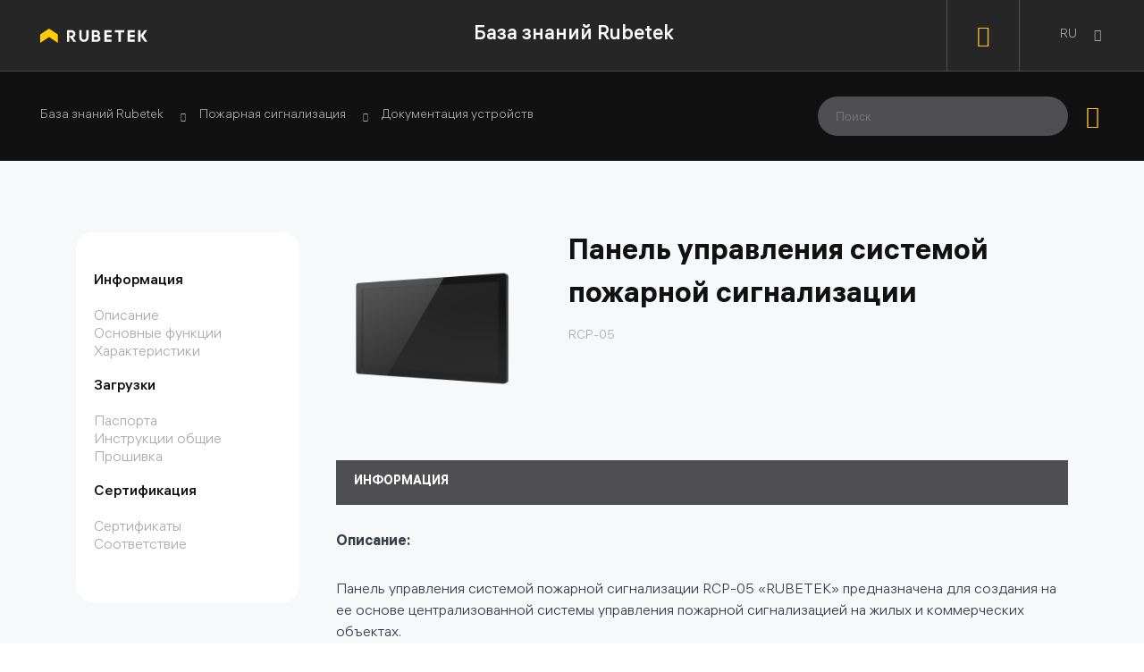

--- FILE ---
content_type: text/html; charset=UTF-8
request_url: https://support.rubetek.com/ru/fire-alarm/docs/RCP-05/
body_size: 7521
content:

	
<!DOCTYPE html>

<html lang = "ru">
	<head>
		<title>Панель управления системой пожарной сигнализации</title>
		<meta property = "og:type" content = "website">
		<meta property = "og:url" content = "https://support.rubetek.com/ru/fire-alarm/docs/RCP-05/">
		<meta property = "og:title" content = "Панель управления системой пожарной сигнализации RCP-05" />
		<meta property = "og:description" content = "Панель управления системой пожарной сигнализации RCP-05 «RUBETEK» предназначена для создания на ее основе централизованной системы управления пожарной сигнализацией на жилых и коммерческих объектах." />
		<meta property = "og:image" content = "/upload/iblock/0dc/uusyzoe6fqs02apuhn33ahpy6pp0cg1o.png" />
		<meta property = "vk:image" content = "/upload/iblock/0dc/uusyzoe6fqs02apuhn33ahpy6pp0cg1o.png" />
		<meta name = "image" content = "/upload/iblock/0dc/uusyzoe6fqs02apuhn33ahpy6pp0cg1o.png" />
		<meta http-equiv="Content-Type" content="text/html; charset=UTF-8" />
<meta name="keywords" content="Панель управления системой пожарной сигнализации" />
<meta name="description" content="Панель управления системой пожарной сигнализации RCP-05 «RUBETEK» предназначена для создания на ее основе централизованной системы управления пожарной сигнализацией на жилых и коммерческих объектах." />
<script data-skip-moving="true">(function(w, d, n) {var cl = "bx-core";var ht = d.documentElement;var htc = ht ? ht.className : undefined;if (htc === undefined || htc.indexOf(cl) !== -1){return;}var ua = n.userAgent;if (/(iPad;)|(iPhone;)/i.test(ua)){cl += " bx-ios";}else if (/Windows/i.test(ua)){cl += ' bx-win';}else if (/Macintosh/i.test(ua)){cl += " bx-mac";}else if (/Linux/i.test(ua) && !/Android/i.test(ua)){cl += " bx-linux";}else if (/Android/i.test(ua)){cl += " bx-android";}cl += (/(ipad|iphone|android|mobile|touch)/i.test(ua) ? " bx-touch" : " bx-no-touch");cl += w.devicePixelRatio && w.devicePixelRatio >= 2? " bx-retina": " bx-no-retina";if (/AppleWebKit/.test(ua)){cl += " bx-chrome";}else if (/Opera/.test(ua)){cl += " bx-opera";}else if (/Firefox/.test(ua)){cl += " bx-firefox";}ht.className = htc ? htc + " " + cl : cl;})(window, document, navigator);</script>


<link href="/bitrix/cache/css/s1/page/page_57e3391bcd5ce7976b9b4ed460629360/page_57e3391bcd5ce7976b9b4ed460629360_v1.css?1768559207382" type="text/css" rel="stylesheet"/>
<link href="/bitrix/cache/css/s1/page/template_082a47a8ab4cd6d961d5ebd2ba378af9/template_082a47a8ab4cd6d961d5ebd2ba378af9_v1.css?1768559207237899" type="text/css" rel="stylesheet" data-template-style="true"/>







																						<meta name = "viewport" content = "width=device-width, user-scalable=0, initial-scale=1, maximum-scale=1, minimum-scale=1">
		<link rel = "apple-touch-icon" href = "/local/assets/img/favicon/favicon-40.png">
		<link rel = "apple-touch-icon" sizes = "60x60" href = "/local/assets/img/favicon/favicon-60.png">
		<link rel = "apple-touch-icon" sizes = "76x76" href = "/local/assets/img/favicon/favicon-76.png">
		<link rel = "apple-touch-icon" sizes = "120x120" href = "/local/assets/img/favicon/favicon-120.png">
		<link rel = "apple-touch-icon" sizes = "152x152" href = "/local/assets/img/favicon/favicon-152.png">
		<link rel = "apple-touch-icon" sizes = "180x180" href = "/local/assets/img/favicon/favicon-180.png">
		<link rel = "icon" type = "image/svg+xml" href = "/local/assets/img/favicon/favicon-120.svg">
		<link rel = "icon" type = "image/png" sizes = "16x16" href = "/local/assets/img/favicon/favicon-16.png">
		<link rel = "icon" type = "image/png" sizes = "32x32" href = "/local/assets/img/favicon/favicon-32.png">
		<link rel = "icon" type = "image/x-icon" href = "/favicon.ico">
		<link rel = "mask-icon" href = "/favicon.ico" color = "#000000">
	</head>
	<body>
				<div class = "wrapper">
			<header class = "header-page">
				<div class = "header-page-top">
					<div class = "header-page-logo">
						<a href = "/ru/">
							<img src = "/local/assets/img/logo/logo.svg" alt = "База знаний Rubetek" loading = "lazy">
						</a>
					</div>
					<a href = "/" class = "header-page-title">База знаний Rubetek</a>
					<div class = "header-page-nav-wrap">
													<span class = "header-page-auth" data-fancybox data-src = "#modal-auth">
								<i class = "icon-auth"></i>
							</span>
												<div class = "header-page-lang">
							<span class = "header-page-lang-dropdown">ru</span>
								<ul class = "header-lang-list">
									<li class = "header-lang-list-item">
					<a class = "header-lang-list-item-link active" href = "/ru/">RU (Русский)</a>
				</li>
												<li class = "header-lang-list-item">
					<a class = "header-lang-list-item-link" href = "/en/">EN (English)</a>
				</li>
						</ul>
						</div>
					</div>
				</div>
				<div class = "header-page-bottom">
					<div class = "header-page-title-mobile-wrap">
						<span class = "header-page-title-mobile-nav-open">
							<i class = "icon-hamburger"></i>
						</span>
						<span class = "header-page-title-mobile">База знаний Rubetek</span>
					</div>
					<div class = "header-page-nav-mobile-wrap">
						<div class = "header-page-nav-mobile-menu open">
							<span class = "header-page-nav-mobile-title">Системы</span>
								<ul class = "header-page-nav-mobile">
									<li class = "header-page-nav-mobile-item active">
					<a class = "header-page-nav-mobile-item-link" href = "/ru/fire-alarm/">
													Пожарная сигнализация											</a>
				</li>
												<li class = "header-page-nav-mobile-item">
					<a class = "header-page-nav-mobile-item-link" href = "/ru/video-surveillance/">
													Видеонаблюдение											</a>
				</li>
												<li class = "header-page-nav-mobile-item">
					<a class = "header-page-nav-mobile-item-link" href = "/ru/access-control-system/">
													Система контроля доступа											</a>
				</li>
												<li class = "header-page-nav-mobile-item">
					<a class = "header-page-nav-mobile-item-link" href = "/ru/metering-system/">
													Система контроля и учета ресурсов											</a>
				</li>
												<li class = "header-page-nav-mobile-item">
					<a class = "header-page-nav-mobile-item-link" href = "/ru/smart-home/">
													Умный дом											</a>
				</li>
						</ul>
						</div>
												<div class = "header-page-nav-mobile-menu">
							<span class = "header-page-nav-mobile-title">Маркетинговые материалы</span>
								<ul class = "header-page-nav-mobile">
									<li class = "header-page-nav-mobile-item">
					<a class = "header-page-nav-mobile-item-link" href = "/ru/images/">
													Изображения устройств											</a>
				</li>
												<li class = "header-page-nav-mobile-item">
					<a class = "header-page-nav-mobile-item-link" href = "/ru/press-kit/">
													Пресс-кит											</a>
				</li>
												<li class = "header-page-nav-mobile-item">
					<a class = "header-page-nav-mobile-item-link" href = "/ru/catalogs/">
													Каталоги											</a>
				</li>
												<li class = "header-page-nav-mobile-item">
					<a class = "header-page-nav-mobile-item-link" href = "/ru/presentations/">
													Презентации											</a>
				</li>
												<li class = "header-page-nav-mobile-item">
					<a class = "header-page-nav-mobile-item-link" href = "/ru/video/">
													Видео											</a>
				</li>
						</ul>
							</ul>
						</div>
					</div>
					<ul class = "breadcrumbs" itemscope itemtype="http://schema.org/BreadcrumbList">
			<li class = "breadcrumbs-item" itemprop="itemListElement" itemscope itemtype="http://schema.org/ListItem">
				<a class = "breadcrumbs-item-link" href = "/ru/" itemprop = "item">База знаний Rubetek</a>
				<meta itemprop = "position" content="1"/>
			</li>
			<li class = "breadcrumbs-item" itemprop="itemListElement" itemscope itemtype="http://schema.org/ListItem">
				<a class = "breadcrumbs-item-link" href = "/ru/fire-alarm/" itemprop = "item">Пожарная сигнализация</a>
				<meta itemprop = "position" content="2"/>
			</li>
			<li class = "breadcrumbs-item" itemprop="itemListElement" itemscope itemtype="http://schema.org/ListItem">
				<a class = "breadcrumbs-item-link" href = "/ru/fire-alarm/docs/" itemprop = "item">Документация устройств</a>
				<meta itemprop = "position" content="3"/>
			</li>
			<li class = "breadcrumbs-item">
				<span class = "breadcrumbs-item-text">Панель управления системой пожарной сигнализации</span>
			</li></ul>					
<span class = "header-page-search-open">
	<i class = "icon-search"></i>
</span>
<form class = "header-page-search" action = "/ru/search/" autocomplete = "off">
	<input class = "header-page-search-input" type = "text" name = "q" required placeholder = "Поиск">
	<button class = "header-page-search-btn" name = "s" type = "submit"><i class = "icon-search"></i></button>
</form>				</div>
			</header>
			<main class = "content">
				<div class = "page-back-link">
																																																																																																												<a href = "/ru/fire-alarm/docs/">Вернуться назад</a>
				</div>

				<div class = "container">
					<div class = "row">
						<div class = "col-12">


<div class = "row">
	<div class = "col-12 col-lg-3" style = "position: relative;">
		<aside class = "product-detail-sidebar b-info">
							<div class = "product-detail-nav-wrap">
					<a class = "product-detail-nav-title" href = "#b-info">Информация</a>
					<ul class = "product-detail-nav">
													<li class = "product-detail-nav-item">
								<a class = "product-detail-nav-item-link" href = "#b-info-1">Описание</a>
							</li>
																															<li class = "product-detail-nav-item">
								<a class = "product-detail-nav-item-link" href = "#b-info-2">Основные функции</a>
							</li>
																			<li class = "product-detail-nav-item">
								<a class = "product-detail-nav-item-link" href = "#b-info-3">Характеристики</a>
							</li>
											</ul>
				</div>
						
							<div class = "product-detail-nav-wrap">
					<a class = "product-detail-nav-title b-downloads" href = "#b-download">Загрузки</a>
					<ul class = "product-detail-nav">
													<li class = "product-detail-nav-item">
								<a class = "product-detail-nav-item-link" href = "#b-download-1">Паспорта</a>
							</li>
																			<li class = "product-detail-nav-item">
								<a class = "product-detail-nav-item-link" href = "#b-download-2">Инструкции общие</a>
							</li>
																																																	<li class = "product-detail-nav-item">
								<a class = "product-detail-nav-item-link" href = "#b-download-6">Прошивка</a>
							</li>
											</ul>
				</div>
			
							<div class = "product-detail-nav-wrap">
					<a class = "product-detail-nav-title b-certificates" href = "#b-crf">Сертификация</a>
					<ul class = "product-detail-nav">
																			<li class = "product-detail-nav-item">
								<a class = "product-detail-nav-item-link" href = "#b-crf-2">Сертификаты</a>
							</li>
																			<li class = "product-detail-nav-item">
								<a class = "product-detail-nav-item-link" href = "#b-crf-3">Соответствие</a>
							</li>
											</ul>
				</div>
					</aside>
	</div>
	<div class = "col-12 col-lg-9">
		<div class = "product-detail">
			<div class = "product-detail-header">
				<div class = "product-detail-picture">
											<img src = "/upload/iblock/0dc/uusyzoe6fqs02apuhn33ahpy6pp0cg1o.png" alt = "Панель управления системой пожарной сигнализации" loading = "lazy" data-fancybox data-src = "#modal-media-detail-zoom" data-image = "/upload/iblock/0dc/uusyzoe6fqs02apuhn33ahpy6pp0cg1o.png">
									</div>
				<div class = "product-detail-title-wrap">
					<h1 class = "product-detail-title">Панель управления системой пожарной сигнализации</h1>
					<span class = "product-detail-model">RCP-05</span>
				</div>
			</div>
			<div id = "b-info" class = "product-detail-info">
				<h3 class = "product-detail-info-title">Информация</h3>
									<div id = "b-info-1" class = "product-detail-info-text">
						<p class = "product-detail-info-text-title dropdown-title open"><b>Описание:</b></p>
						<div>
							Панель управления системой пожарной сигнализации RCP-05 «RUBETEK» предназначена для создания на ее основе централизованной системы управления пожарной сигнализацией на жилых и коммерческих объектах.						</div>
					</div>
																					<div id = "b-info-2" class = "product-detail-info-function">
						<p class = "product-detail-info-function-title dropdown-title"><b>Основные функции:</b></p>
						<ul class = "product-detail-info-function-list">
															<li class = "product-detail-info-function-list-item">Сбор информации о состоянии контролируемых объектов в режиме реального времени</li>
															<li class = "product-detail-info-function-list-item">Получение информации о состоянии всех компонентов ПС</li>
															<li class = "product-detail-info-function-list-item">Вывод информации о требующем внимания состоянии объектов всей системы</li>
															<li class = "product-detail-info-function-list-item">Вывод на панель индикации о состоянии системы</li>
															<li class = "product-detail-info-function-list-item">Ведение архива событий устройств пожарной сигнализации и фиксация срабатываний системы</li>
															<li class = "product-detail-info-function-list-item">Выгрузка архивов данных о ПС</li>
													</ul>
					</div>
								
				
				
									<div id = "b-info-3" class = "product-detail-info-characters">
						<p class = "product-detail-info-characters-title dropdown-title"><b>Характеристики:</b></p>
						<table class = "product-detail-info-characters-table" cellspacing = "0">
															<tr>
									<td>Напряжение питания, В</td>
									<td>12 </td>
							</tr>
															<tr>
									<td>Ток потребления, А</td>
									<td>3</td>
							</tr>
															<tr>
									<td>Потребляемая мощность, Вт</td>
									<td>35</td>
							</tr>
															<tr>
									<td>Интерфейсы</td>
									<td>- Wi-Fi 802.11b/g/n;<br> - Слот карты памяти SD; <br>- USB; <br>- miniUSB; <br>- Ethernet RJ-45;<br> - Bluetooth 4.0;<br> - HDMI; <br>- 3,5 Jack.</td>
							</tr>
															<tr>
									<td>Процессор</td>
									<td>Четырехъядерный А17, 1.8G, RK3288</td>
							</tr>
															<tr>
									<td>Оперативная память, Гб</td>
									<td>2</td>
							</tr>
															<tr>
									<td>Внутренняя память, Гб</td>
									<td>16</td>
							</tr>
															<tr>
									<td>Операционная система</td>
									<td>Android 6.0.1</td>
							</tr>
															<tr>
									<td>Диагональ дисплея панели</td>
									<td>24˝</td>
							</tr>
															<tr>
									<td>Разрешение экрана</td>
									<td>1920×1080</td>
							</tr>
															<tr>
									<td>Углы обзора</td>
									<td>89/89 (Н), 89/89 (V) IPS</td>
							</tr>
															<tr>
									<td>Соотношение сторон</td>
									<td>16 : 9</td>
							</tr>
															<tr>
									<td>Wi-Fi</td>
									<td>802.11b/g/n</td>
							</tr>
															<tr>
									<td>3G ключ</td>
									<td>3G USB донгл доп.</td>
							</tr>
															<tr>
									<td>Ethernet</td>
									<td>10М/100М Ethernet</td>
							</tr>
															<tr>
									<td>Bluetooth</td>
									<td>Bluetooth 4.0</td>
							</tr>
															<tr>
									<td>Слот для карты памяти</td>
									<td>SD</td>
							</tr>
															<tr>
									<td>Объем карты памяти, Гб, не более</td>
									<td>32</td>
							</tr>
															<tr>
									<td>USB-устройство</td>
									<td>Mini USB OTG</td>
							</tr>
															<tr>
									<td>Размер крепления (VESA), мм</td>
									<td>200 × 200</td>
							</tr>
															<tr>
									<td>Средний срок службы панели, лет</td>
									<td>10</td>
							</tr>
															<tr>
									<td>Средняя наработка на отказ, ч, не менее</td>
									<td>20000</td>
							</tr>
															<tr>
									<td>Диапазон рабочих температур</td>
									<td>от 0 ºС до плюс 40 ºС</td>
							</tr>
															<tr>
									<td>Относительная влажность воздуха</td>
									<td>до 95 % при плюс 40 ºС</td>
							</tr>
															<tr>
									<td>Степень защиты корпуса</td>
									<td>IP40</td>
							</tr>
															<tr>
									<td>Габариты, мм</td>
									<td>580 × 350 × 32,5</td>
							</tr>
															<tr>
									<td>Масса, кг</td>
									<td>4,8</td>
							</tr>
													</table>
					</div>
							</div>
							<div id = "b-download" class = "product-detail-downloads">
					<div class = "product-detail-downloads-title">
						<h3>Загрузки</h3>
						<span class = "scroll-top">Наверх</span>
					</div>

											<div id = "b-download-1" class = "product-detail-downloads-passport">
							<p class = "product-detail-downloads-passport-title dropdown-title"><b>Паспорта:</b></p>
							<ul class = "product-detail-downloads-list">
																																																																																<li class = "product-detail-downloads-list-item">
										<a class = "product-detail-downloads-list-item-link -pdf" href = "/upload/iblock/d5e/g941z9oe1ymd08jxpoytlbddoh4350pj/Tekhnicheskiy-pasport_RCP_05_Russkiy.pdf" target = "_blank"><span>Технический паспорт_RCP-05_Русский</span> <span>pdf, 237.91 КБ</span></a>
									</li>
															</ul>
						</div>
					
					
											<div id = "b-download-2" class = "product-detail-downloads-inst">
							<p class = "product-detail-downloads-inst-title dropdown-title"><b>Инструкции общие:</b></p>
														<ul class = "product-detail-downloads-list">
																																																																																																												<li class = "product-detail-downloads-list-item">
										<a class = "product-detail-downloads-list-item-link -pdf" href = "/upload/iblock/0ae/54zdu7qw3ac363mkqd955ryne0k23vu6/RE-RCP_05.pdf" target = "_blank"><span>Руководство по эксплуатации_RCP-05_Русский</span> <span>pdf, 2.37 МБ</span></a>
									</li>
															</ul>
						</div>
					
					
					
					
					
					
											<div id = "b-download-6" class = "product-detail-firmware">
							<p class = "product-detail-firmware-title dropdown-title"><b>Прошивка:</b></p>
							<table class = "product-detail-firmware-table" cellspacing = "0">
								<thead>
									<tr>
										<th>Актуальная версия</th>
										<th>Дата релиза</th>
										<th>Файл для скачивания</th>
									</tr>
								</thead>
								<tbody>
																			<tr>
											<td>
																									2024.8.1																																																						<div class = "product-detail-firmware-link-wrap">
															<a class = "product-detail-firmware-link" href = "/ru/fire-alarm/firmwares/" target = "_blank">
																<span>Подробный список изменений</span>
																<i class = "icon-external-link"></i>
															</a>
														</div>
																																				</td>
											<td>
																									2024.08.01																							</td>
											<td>
																																						<a class = "product-detail-firmware-download" href = "/upload/iblock/01f/rn8h09f2z5kyd4er3v0i337j2qersauh/app_firm_release-_2_.apk" trget = "_blank" download>
														<i class = "icon-download"></i>
													</a>
																							</td>
										</tr>
																	</tbody>
							</table>
						</div>
					
				</div>
			
							<div id = "b-crf" class = "product-detail-certificates">
					<div class = "product-detail-certificates-title">
						<h3>Сертификация</h3>
						<span class = "scroll-top">Наверх</span>
					</div>

					
											<div id = "b-crf-2" class = "product-detail-certificates-crf">
							<p class = "product-detail-certificates-crf-title dropdown-title"><b>Сертификаты:</b></p>
							<div class = "product-detail-certificates-list-wrap">
								<ul class = "product-detail-downloads-list">
																																																																																																														<li class = "product-detail-downloads-list-item">
											<a class = "product-detail-downloads-list-item-link -pdf" href = "/upload/iblock/42b/522lln1x11jz5gioise8b11wtakv177n.pdf" target = "_blank"><span>Сертификат RCP-05 ЕАЭС</span> <span>pdf, 1.55 МБ</span></a>
										</li>
																	</ul>
							</div>
						</div>
					
											<div id = "b-crf-3" class = "product-detail-certificates-conformity">
							<p class = "product-detail-certificates-conformity-title dropdown-title"><b>Соответствие:</b></p>
							<table class = "product-detail-certificates-conformity-table" cellspacing = "0">
								<thead>
									<tr>
										<th>Директива</th>
										<th>Пояснение</th>
									</tr>
								</thead>
								<tbody>
																			<tr>
											<td>ТР ТС 004/2011</td>
											<td>О безопасности низковольтного оборудования</td>
										</tr>
																			<tr>
											<td>ТР ТС 020/2011</td>
											<td>Электромагнитная совместимость технических средств</td>
										</tr>
																	</tbody>
							</table>
						</div>
					
				</div>
			
		</div>
	</div>
</div>

<div id = "modal-docs-detail-zoom">
	<div class = "modal-docs-detail-zoom-picture">
		<img src = "#" alt = "#">
	</div>
	<a class = "modal-docs-detail-zoom-link" href = "#" download = "">
		<i class = "icon-download"></i>
	</a>
</div>

<div id = "modal-media-detail-zoom">
	<div class = "modal-media-detail-zoom-picture">
		<img src = "#" alt = "#">
	</div>
</div>


<br>						</div>
					</div>
				</div>
			</main>
			<footer class = "footer">
				<div class = "footer-logo">
					<a href = "/">
						<img src = "/local/assets/img/logo/logo.svg" alt = "База знаний Rubetek" loading = "lazy">
					</a>
				</div>
				<div class = "footer-copyright">
					<span>© 2026 rubetek</span>				</div>
			</footer>
			<div id = "modal-auth">
				
<div class = "modal-auth-logo">
	<img src = "/local/assets/img/logo/logo-auth.svg" alt = "Вход в Базу данных Rubetek">
</div>
<span class = "modal-auth-title">Вход в Базу данных Rubetek</span>
<form action = "#" method = "POST" autocomplete = "off">
	<div class = "modal-auth-input-wrap">
		<input class = "modal-auth-input" name = "modal-auth-login" type = "text" required autocomplete = "off">
		<span class = "modal-auth-input-placeholder">Ваш e-mail</span>
	</div>
	<div class = "modal-auth-input-wrap">
		<input class = "modal-auth-input" name = "modal-auth-password" type = "password" required autocomplete = "off">
		<span class = "modal-auth-input-placeholder">Пароль</span>
	</div>
	<div class = "modal-auth-button-wrap">
		<button class = "modal-auth-button" type = "submit">Войти</button>
	</div>
</form>			</div>
		</div>
		
		<!-- Yandex.Metrika counter -->

<noscript><div><img src="https://mc.yandex.ru/watch/92673671" style="position:absolute; left:-9999px;" alt="" /></div></noscript>
<!-- /Yandex.Metrika counter -->

<!-- Google tag (gtag.js) -->

	<script>if(!window.BX)window.BX={};if(!window.BX.message)window.BX.message=function(mess){if(typeof mess==='object'){for(let i in mess) {BX.message[i]=mess[i];} return true;}};</script>
<script>(window.BX||top.BX).message({"JS_CORE_LOADING":"Загрузка...","JS_CORE_NO_DATA":"- Нет данных -","JS_CORE_WINDOW_CLOSE":"Закрыть","JS_CORE_WINDOW_EXPAND":"Развернуть","JS_CORE_WINDOW_NARROW":"Свернуть в окно","JS_CORE_WINDOW_SAVE":"Сохранить","JS_CORE_WINDOW_CANCEL":"Отменить","JS_CORE_WINDOW_CONTINUE":"Продолжить","JS_CORE_H":"ч","JS_CORE_M":"м","JS_CORE_S":"с","JSADM_AI_HIDE_EXTRA":"Скрыть лишние","JSADM_AI_ALL_NOTIF":"Показать все","JSADM_AUTH_REQ":"Требуется авторизация!","JS_CORE_WINDOW_AUTH":"Войти","JS_CORE_IMAGE_FULL":"Полный размер"});</script><script src="/bitrix/js/main/core/core.js?1768559162537531"></script><script>BX.Runtime.registerExtension({"name":"main.core","namespace":"BX","loaded":true});</script>
<script>BX.setJSList(["\/bitrix\/js\/main\/core\/core_ajax.js","\/bitrix\/js\/main\/core\/core_promise.js","\/bitrix\/js\/main\/polyfill\/promise\/js\/promise.js","\/bitrix\/js\/main\/loadext\/loadext.js","\/bitrix\/js\/main\/loadext\/extension.js","\/bitrix\/js\/main\/polyfill\/promise\/js\/promise.js","\/bitrix\/js\/main\/polyfill\/find\/js\/find.js","\/bitrix\/js\/main\/polyfill\/includes\/js\/includes.js","\/bitrix\/js\/main\/polyfill\/matches\/js\/matches.js","\/bitrix\/js\/ui\/polyfill\/closest\/js\/closest.js","\/bitrix\/js\/main\/polyfill\/fill\/main.polyfill.fill.js","\/bitrix\/js\/main\/polyfill\/find\/js\/find.js","\/bitrix\/js\/main\/polyfill\/matches\/js\/matches.js","\/bitrix\/js\/main\/polyfill\/core\/dist\/polyfill.bundle.js","\/bitrix\/js\/main\/core\/core.js","\/bitrix\/js\/main\/polyfill\/intersectionobserver\/js\/intersectionobserver.js","\/bitrix\/js\/main\/lazyload\/dist\/lazyload.bundle.js","\/bitrix\/js\/main\/polyfill\/core\/dist\/polyfill.bundle.js","\/bitrix\/js\/main\/parambag\/dist\/parambag.bundle.js"]);
</script>
<script>(window.BX||top.BX).message({"LANGUAGE_ID":"ru","FORMAT_DATE":"DD.MM.YYYY","FORMAT_DATETIME":"DD.MM.YYYY HH:MI:SS","COOKIE_PREFIX":"BITRIX_SM","SERVER_TZ_OFFSET":"10800","UTF_MODE":"Y","SITE_ID":"s1","SITE_DIR":"\/","USER_ID":"","SERVER_TIME":1768695374,"USER_TZ_OFFSET":0,"USER_TZ_AUTO":"Y","bitrix_sessid":"4fe173522eae52d97e55a06f0fd759af"});</script><script>BX.setCSSList(["\/local\/templates\/.default\/components\/bitrix\/news\/systems-docs-fire\/bitrix\/news.detail\/.default\/style.css","\/local\/assets\/plugins\/bootstrap-5.0.2\/css\/bootstrap-grid.min.css","\/local\/assets\/plugins\/fancybox-3.5.7\/css\/fancybox.css","\/local\/assets\/plugins\/slick-1.8.1\/css\/slick.css","\/local\/assets\/fonts\/icomoon-1.0.0\/css\/style.css","\/local\/assets\/css\/global.css","\/local\/templates\/page\/template_styles.css"]);</script>


<script src="/local/assets/plugins/jquery-3.6.1/js/jquery.min.js?166625582489664"></script>
<script src="/local/assets/plugins/fancybox-3.5.7/js/fancybox.min.js?166625582493255"></script>
<script src="/local/assets/plugins/slick-1.8.1/js/slick.min.js?166669878042864"></script>
<script src="/local/assets/js/global.js?17280217046726"></script>
<script src="/local/assets/js/error-form.js?16800854252392"></script>
<script src="/local/templates/.default/components/bitrix/system.auth.form/auth/script.js?17282891241766"></script>
<script src="/local/templates/.default/components/bitrix/news/systems-docs-fire/bitrix/news.detail/.default/script.js?16916560352464"></script>

<script>var FreeScoutW={s:{"color":"#ffcd00","position":"br","locale":"ru","id":11502795}};(function(d,e,s){if(d.getElementById("freescout-w"))return;a=d.createElement(e);m=d.getElementsByTagName(e)[0];a.async=1;a.id="freescout-w";a.src=s;m.parentNode.insertBefore(a, m)})(document,"script","https://helpdesk.rubetek.com/modules/enduserportal/js/widget.js?v=1569");</script><script >
	 (function(m,e,t,r,i,k,a){m[i]=m[i]||function(){(m[i].a=m[i].a||[]).push(arguments)};
	 m[i].l=1*new Date();
	 for (var j = 0; j < document.scripts.length; j++) {if (document.scripts[j].src === r) { return; }}
	 k=e.createElement(t),a=e.getElementsByTagName(t)[0],k.async=1,k.src=r,a.parentNode.insertBefore(k,a)})
	 (window, document, "script", "https://mc.yandex.ru/metrika/tag.js", "ym");

	 ym(92673671, "init", {
				clickmap:true,
				trackLinks:true,
				accurateTrackBounce:true,
				webvisor:true
	 });
</script><script async src="https://www.googletagmanager.com/gtag/js?id=G-K8EDZ63SK5"></script><script>
	window.dataLayer = window.dataLayer || [];
	function gtag(){dataLayer.push(arguments);}
	gtag('js', new Date());

	gtag('config', 'G-K8EDZ63SK5');
</script></body>
</html>

--- FILE ---
content_type: text/css
request_url: https://support.rubetek.com/bitrix/cache/css/s1/page/page_57e3391bcd5ce7976b9b4ed460629360/page_57e3391bcd5ce7976b9b4ed460629360_v1.css?1768559207382
body_size: 200
content:


/* Start:/local/templates/.default/components/bitrix/news/systems-docs-fire/bitrix/news.detail/.default/style.css?1691656035114*/
.breadcrumbs-item:last-child {
	display: none;
}

.breadcrumbs-item:nth-child(3)::before {
	display: none;
}
/* End */
/* /local/templates/.default/components/bitrix/news/systems-docs-fire/bitrix/news.detail/.default/style.css?1691656035114 */


--- FILE ---
content_type: text/css
request_url: https://support.rubetek.com/bitrix/cache/css/s1/page/template_082a47a8ab4cd6d961d5ebd2ba378af9/template_082a47a8ab4cd6d961d5ebd2ba378af9_v1.css?1768559207237899
body_size: 29251
content:


/* Start:/local/assets/plugins/bootstrap-5.0.2/css/bootstrap-grid.min.css?167646932851405*/
/*!
 * Bootstrap Grid v5.0.2 (https://getbootstrap.com/)
 * Copyright 2011-2021 The Bootstrap Authors
 * Copyright 2011-2021 Twitter, Inc.
 * Licensed under MIT (https://github.com/twbs/bootstrap/blob/main/LICENSE)
 */.container,.container-fluid,.container-lg,.container-md,.container-sm,.container-xl,.container-xxl{width:100%;padding-right:var(--bs-gutter-x,.75rem);padding-left:var(--bs-gutter-x,.75rem);margin-right:auto;margin-left:auto}@media (min-width:576px){.container,.container-sm{max-width:540px}}@media (min-width:768px){.container,.container-md,.container-sm{max-width:720px}}@media (min-width:992px){.container,.container-lg,.container-md,.container-sm{max-width:960px}}@media (min-width:1200px){.container,.container-lg,.container-md,.container-sm,.container-xl{max-width:1140px}}@media (min-width:1400px){.container,.container-lg,.container-md,.container-sm,.container-xl,.container-xxl{max-width:1320px}}.row{--bs-gutter-x:1.5rem;--bs-gutter-y:0;display:flex;flex-wrap:wrap;margin-top:calc(var(--bs-gutter-y) * -1);margin-right:calc(var(--bs-gutter-x) * -.5);margin-left:calc(var(--bs-gutter-x) * -.5)}.row>*{box-sizing:border-box;flex-shrink:0;width:100%;max-width:100%;padding-right:calc(var(--bs-gutter-x) * .5);padding-left:calc(var(--bs-gutter-x) * .5);margin-top:var(--bs-gutter-y)}.col{flex:1 0 0%}.row-cols-auto>*{flex:0 0 auto;width:auto}.row-cols-1>*{flex:0 0 auto;width:100%}.row-cols-2>*{flex:0 0 auto;width:50%}.row-cols-3>*{flex:0 0 auto;width:33.3333333333%}.row-cols-4>*{flex:0 0 auto;width:25%}.row-cols-5>*{flex:0 0 auto;width:20%}.row-cols-6>*{flex:0 0 auto;width:16.6666666667%}@media (min-width:576px){.col-sm{flex:1 0 0%}.row-cols-sm-auto>*{flex:0 0 auto;width:auto}.row-cols-sm-1>*{flex:0 0 auto;width:100%}.row-cols-sm-2>*{flex:0 0 auto;width:50%}.row-cols-sm-3>*{flex:0 0 auto;width:33.3333333333%}.row-cols-sm-4>*{flex:0 0 auto;width:25%}.row-cols-sm-5>*{flex:0 0 auto;width:20%}.row-cols-sm-6>*{flex:0 0 auto;width:16.6666666667%}}@media (min-width:768px){.col-md{flex:1 0 0%}.row-cols-md-auto>*{flex:0 0 auto;width:auto}.row-cols-md-1>*{flex:0 0 auto;width:100%}.row-cols-md-2>*{flex:0 0 auto;width:50%}.row-cols-md-3>*{flex:0 0 auto;width:33.3333333333%}.row-cols-md-4>*{flex:0 0 auto;width:25%}.row-cols-md-5>*{flex:0 0 auto;width:20%}.row-cols-md-6>*{flex:0 0 auto;width:16.6666666667%}}@media (min-width:992px){.col-lg{flex:1 0 0%}.row-cols-lg-auto>*{flex:0 0 auto;width:auto}.row-cols-lg-1>*{flex:0 0 auto;width:100%}.row-cols-lg-2>*{flex:0 0 auto;width:50%}.row-cols-lg-3>*{flex:0 0 auto;width:33.3333333333%}.row-cols-lg-4>*{flex:0 0 auto;width:25%}.row-cols-lg-5>*{flex:0 0 auto;width:20%}.row-cols-lg-6>*{flex:0 0 auto;width:16.6666666667%}}@media (min-width:1200px){.col-xl{flex:1 0 0%}.row-cols-xl-auto>*{flex:0 0 auto;width:auto}.row-cols-xl-1>*{flex:0 0 auto;width:100%}.row-cols-xl-2>*{flex:0 0 auto;width:50%}.row-cols-xl-3>*{flex:0 0 auto;width:33.3333333333%}.row-cols-xl-4>*{flex:0 0 auto;width:25%}.row-cols-xl-5>*{flex:0 0 auto;width:20%}.row-cols-xl-6>*{flex:0 0 auto;width:16.6666666667%}}@media (min-width:1400px){.col-xxl{flex:1 0 0%}.row-cols-xxl-auto>*{flex:0 0 auto;width:auto}.row-cols-xxl-1>*{flex:0 0 auto;width:100%}.row-cols-xxl-2>*{flex:0 0 auto;width:50%}.row-cols-xxl-3>*{flex:0 0 auto;width:33.3333333333%}.row-cols-xxl-4>*{flex:0 0 auto;width:25%}.row-cols-xxl-5>*{flex:0 0 auto;width:20%}.row-cols-xxl-6>*{flex:0 0 auto;width:16.6666666667%}}.col-auto{flex:0 0 auto;width:auto}.col-1{flex:0 0 auto;width:8.33333333%}.col-2{flex:0 0 auto;width:16.66666667%}.col-3{flex:0 0 auto;width:25%}.col-4{flex:0 0 auto;width:33.33333333%}.col-5{flex:0 0 auto;width:41.66666667%}.col-6{flex:0 0 auto;width:50%}.col-7{flex:0 0 auto;width:58.33333333%}.col-8{flex:0 0 auto;width:66.66666667%}.col-9{flex:0 0 auto;width:75%}.col-10{flex:0 0 auto;width:83.33333333%}.col-11{flex:0 0 auto;width:91.66666667%}.col-12{flex:0 0 auto;width:100%}.offset-1{margin-left:8.33333333%}.offset-2{margin-left:16.66666667%}.offset-3{margin-left:25%}.offset-4{margin-left:33.33333333%}.offset-5{margin-left:41.66666667%}.offset-6{margin-left:50%}.offset-7{margin-left:58.33333333%}.offset-8{margin-left:66.66666667%}.offset-9{margin-left:75%}.offset-10{margin-left:83.33333333%}.offset-11{margin-left:91.66666667%}.g-0,.gx-0{--bs-gutter-x:0}.g-0,.gy-0{--bs-gutter-y:0}.g-1,.gx-1{--bs-gutter-x:0.25rem}.g-1,.gy-1{--bs-gutter-y:0.25rem}.g-2,.gx-2{--bs-gutter-x:0.5rem}.g-2,.gy-2{--bs-gutter-y:0.5rem}.g-3,.gx-3{--bs-gutter-x:1rem}.g-3,.gy-3{--bs-gutter-y:1rem}.g-4,.gx-4{--bs-gutter-x:1.5rem}.g-4,.gy-4{--bs-gutter-y:1.5rem}.g-5,.gx-5{--bs-gutter-x:3rem}.g-5,.gy-5{--bs-gutter-y:3rem}@media (min-width:576px){.col-sm-auto{flex:0 0 auto;width:auto}.col-sm-1{flex:0 0 auto;width:8.33333333%}.col-sm-2{flex:0 0 auto;width:16.66666667%}.col-sm-3{flex:0 0 auto;width:25%}.col-sm-4{flex:0 0 auto;width:33.33333333%}.col-sm-5{flex:0 0 auto;width:41.66666667%}.col-sm-6{flex:0 0 auto;width:50%}.col-sm-7{flex:0 0 auto;width:58.33333333%}.col-sm-8{flex:0 0 auto;width:66.66666667%}.col-sm-9{flex:0 0 auto;width:75%}.col-sm-10{flex:0 0 auto;width:83.33333333%}.col-sm-11{flex:0 0 auto;width:91.66666667%}.col-sm-12{flex:0 0 auto;width:100%}.offset-sm-0{margin-left:0}.offset-sm-1{margin-left:8.33333333%}.offset-sm-2{margin-left:16.66666667%}.offset-sm-3{margin-left:25%}.offset-sm-4{margin-left:33.33333333%}.offset-sm-5{margin-left:41.66666667%}.offset-sm-6{margin-left:50%}.offset-sm-7{margin-left:58.33333333%}.offset-sm-8{margin-left:66.66666667%}.offset-sm-9{margin-left:75%}.offset-sm-10{margin-left:83.33333333%}.offset-sm-11{margin-left:91.66666667%}.g-sm-0,.gx-sm-0{--bs-gutter-x:0}.g-sm-0,.gy-sm-0{--bs-gutter-y:0}.g-sm-1,.gx-sm-1{--bs-gutter-x:0.25rem}.g-sm-1,.gy-sm-1{--bs-gutter-y:0.25rem}.g-sm-2,.gx-sm-2{--bs-gutter-x:0.5rem}.g-sm-2,.gy-sm-2{--bs-gutter-y:0.5rem}.g-sm-3,.gx-sm-3{--bs-gutter-x:1rem}.g-sm-3,.gy-sm-3{--bs-gutter-y:1rem}.g-sm-4,.gx-sm-4{--bs-gutter-x:1.5rem}.g-sm-4,.gy-sm-4{--bs-gutter-y:1.5rem}.g-sm-5,.gx-sm-5{--bs-gutter-x:3rem}.g-sm-5,.gy-sm-5{--bs-gutter-y:3rem}}@media (min-width:768px){.col-md-auto{flex:0 0 auto;width:auto}.col-md-1{flex:0 0 auto;width:8.33333333%}.col-md-2{flex:0 0 auto;width:16.66666667%}.col-md-3{flex:0 0 auto;width:25%}.col-md-4{flex:0 0 auto;width:33.33333333%}.col-md-5{flex:0 0 auto;width:41.66666667%}.col-md-6{flex:0 0 auto;width:50%}.col-md-7{flex:0 0 auto;width:58.33333333%}.col-md-8{flex:0 0 auto;width:66.66666667%}.col-md-9{flex:0 0 auto;width:75%}.col-md-10{flex:0 0 auto;width:83.33333333%}.col-md-11{flex:0 0 auto;width:91.66666667%}.col-md-12{flex:0 0 auto;width:100%}.offset-md-0{margin-left:0}.offset-md-1{margin-left:8.33333333%}.offset-md-2{margin-left:16.66666667%}.offset-md-3{margin-left:25%}.offset-md-4{margin-left:33.33333333%}.offset-md-5{margin-left:41.66666667%}.offset-md-6{margin-left:50%}.offset-md-7{margin-left:58.33333333%}.offset-md-8{margin-left:66.66666667%}.offset-md-9{margin-left:75%}.offset-md-10{margin-left:83.33333333%}.offset-md-11{margin-left:91.66666667%}.g-md-0,.gx-md-0{--bs-gutter-x:0}.g-md-0,.gy-md-0{--bs-gutter-y:0}.g-md-1,.gx-md-1{--bs-gutter-x:0.25rem}.g-md-1,.gy-md-1{--bs-gutter-y:0.25rem}.g-md-2,.gx-md-2{--bs-gutter-x:0.5rem}.g-md-2,.gy-md-2{--bs-gutter-y:0.5rem}.g-md-3,.gx-md-3{--bs-gutter-x:1rem}.g-md-3,.gy-md-3{--bs-gutter-y:1rem}.g-md-4,.gx-md-4{--bs-gutter-x:1.5rem}.g-md-4,.gy-md-4{--bs-gutter-y:1.5rem}.g-md-5,.gx-md-5{--bs-gutter-x:3rem}.g-md-5,.gy-md-5{--bs-gutter-y:3rem}}@media (min-width:992px){.col-lg-auto{flex:0 0 auto;width:auto}.col-lg-1{flex:0 0 auto;width:8.33333333%}.col-lg-2{flex:0 0 auto;width:16.66666667%}.col-lg-3{flex:0 0 auto;width:25%}.col-lg-4{flex:0 0 auto;width:33.33333333%}.col-lg-5{flex:0 0 auto;width:41.66666667%}.col-lg-6{flex:0 0 auto;width:50%}.col-lg-7{flex:0 0 auto;width:58.33333333%}.col-lg-8{flex:0 0 auto;width:66.66666667%}.col-lg-9{flex:0 0 auto;width:75%}.col-lg-10{flex:0 0 auto;width:83.33333333%}.col-lg-11{flex:0 0 auto;width:91.66666667%}.col-lg-12{flex:0 0 auto;width:100%}.offset-lg-0{margin-left:0}.offset-lg-1{margin-left:8.33333333%}.offset-lg-2{margin-left:16.66666667%}.offset-lg-3{margin-left:25%}.offset-lg-4{margin-left:33.33333333%}.offset-lg-5{margin-left:41.66666667%}.offset-lg-6{margin-left:50%}.offset-lg-7{margin-left:58.33333333%}.offset-lg-8{margin-left:66.66666667%}.offset-lg-9{margin-left:75%}.offset-lg-10{margin-left:83.33333333%}.offset-lg-11{margin-left:91.66666667%}.g-lg-0,.gx-lg-0{--bs-gutter-x:0}.g-lg-0,.gy-lg-0{--bs-gutter-y:0}.g-lg-1,.gx-lg-1{--bs-gutter-x:0.25rem}.g-lg-1,.gy-lg-1{--bs-gutter-y:0.25rem}.g-lg-2,.gx-lg-2{--bs-gutter-x:0.5rem}.g-lg-2,.gy-lg-2{--bs-gutter-y:0.5rem}.g-lg-3,.gx-lg-3{--bs-gutter-x:1rem}.g-lg-3,.gy-lg-3{--bs-gutter-y:1rem}.g-lg-4,.gx-lg-4{--bs-gutter-x:1.5rem}.g-lg-4,.gy-lg-4{--bs-gutter-y:1.5rem}.g-lg-5,.gx-lg-5{--bs-gutter-x:3rem}.g-lg-5,.gy-lg-5{--bs-gutter-y:3rem}}@media (min-width:1200px){.col-xl-auto{flex:0 0 auto;width:auto}.col-xl-1{flex:0 0 auto;width:8.33333333%}.col-xl-2{flex:0 0 auto;width:16.66666667%}.col-xl-3{flex:0 0 auto;width:25%}.col-xl-4{flex:0 0 auto;width:33.33333333%}.col-xl-5{flex:0 0 auto;width:41.66666667%}.col-xl-6{flex:0 0 auto;width:50%}.col-xl-7{flex:0 0 auto;width:58.33333333%}.col-xl-8{flex:0 0 auto;width:66.66666667%}.col-xl-9{flex:0 0 auto;width:75%}.col-xl-10{flex:0 0 auto;width:83.33333333%}.col-xl-11{flex:0 0 auto;width:91.66666667%}.col-xl-12{flex:0 0 auto;width:100%}.offset-xl-0{margin-left:0}.offset-xl-1{margin-left:8.33333333%}.offset-xl-2{margin-left:16.66666667%}.offset-xl-3{margin-left:25%}.offset-xl-4{margin-left:33.33333333%}.offset-xl-5{margin-left:41.66666667%}.offset-xl-6{margin-left:50%}.offset-xl-7{margin-left:58.33333333%}.offset-xl-8{margin-left:66.66666667%}.offset-xl-9{margin-left:75%}.offset-xl-10{margin-left:83.33333333%}.offset-xl-11{margin-left:91.66666667%}.g-xl-0,.gx-xl-0{--bs-gutter-x:0}.g-xl-0,.gy-xl-0{--bs-gutter-y:0}.g-xl-1,.gx-xl-1{--bs-gutter-x:0.25rem}.g-xl-1,.gy-xl-1{--bs-gutter-y:0.25rem}.g-xl-2,.gx-xl-2{--bs-gutter-x:0.5rem}.g-xl-2,.gy-xl-2{--bs-gutter-y:0.5rem}.g-xl-3,.gx-xl-3{--bs-gutter-x:1rem}.g-xl-3,.gy-xl-3{--bs-gutter-y:1rem}.g-xl-4,.gx-xl-4{--bs-gutter-x:1.5rem}.g-xl-4,.gy-xl-4{--bs-gutter-y:1.5rem}.g-xl-5,.gx-xl-5{--bs-gutter-x:3rem}.g-xl-5,.gy-xl-5{--bs-gutter-y:3rem}}@media (min-width:1400px){.col-xxl-auto{flex:0 0 auto;width:auto}.col-xxl-1{flex:0 0 auto;width:8.33333333%}.col-xxl-2{flex:0 0 auto;width:16.66666667%}.col-xxl-3{flex:0 0 auto;width:25%}.col-xxl-4{flex:0 0 auto;width:33.33333333%}.col-xxl-5{flex:0 0 auto;width:41.66666667%}.col-xxl-6{flex:0 0 auto;width:50%}.col-xxl-7{flex:0 0 auto;width:58.33333333%}.col-xxl-8{flex:0 0 auto;width:66.66666667%}.col-xxl-9{flex:0 0 auto;width:75%}.col-xxl-10{flex:0 0 auto;width:83.33333333%}.col-xxl-11{flex:0 0 auto;width:91.66666667%}.col-xxl-12{flex:0 0 auto;width:100%}.offset-xxl-0{margin-left:0}.offset-xxl-1{margin-left:8.33333333%}.offset-xxl-2{margin-left:16.66666667%}.offset-xxl-3{margin-left:25%}.offset-xxl-4{margin-left:33.33333333%}.offset-xxl-5{margin-left:41.66666667%}.offset-xxl-6{margin-left:50%}.offset-xxl-7{margin-left:58.33333333%}.offset-xxl-8{margin-left:66.66666667%}.offset-xxl-9{margin-left:75%}.offset-xxl-10{margin-left:83.33333333%}.offset-xxl-11{margin-left:91.66666667%}.g-xxl-0,.gx-xxl-0{--bs-gutter-x:0}.g-xxl-0,.gy-xxl-0{--bs-gutter-y:0}.g-xxl-1,.gx-xxl-1{--bs-gutter-x:0.25rem}.g-xxl-1,.gy-xxl-1{--bs-gutter-y:0.25rem}.g-xxl-2,.gx-xxl-2{--bs-gutter-x:0.5rem}.g-xxl-2,.gy-xxl-2{--bs-gutter-y:0.5rem}.g-xxl-3,.gx-xxl-3{--bs-gutter-x:1rem}.g-xxl-3,.gy-xxl-3{--bs-gutter-y:1rem}.g-xxl-4,.gx-xxl-4{--bs-gutter-x:1.5rem}.g-xxl-4,.gy-xxl-4{--bs-gutter-y:1.5rem}.g-xxl-5,.gx-xxl-5{--bs-gutter-x:3rem}.g-xxl-5,.gy-xxl-5{--bs-gutter-y:3rem}}.d-inline{display:inline!important}.d-inline-block{display:inline-block!important}.d-block{display:block!important}.d-grid{display:grid!important}.d-table{display:table!important}.d-table-row{display:table-row!important}.d-table-cell{display:table-cell!important}.d-flex{display:flex!important}.d-inline-flex{display:inline-flex!important}.d-none{display:none!important}.flex-fill{flex:1 1 auto!important}.flex-row{flex-direction:row!important}.flex-column{flex-direction:column!important}.flex-row-reverse{flex-direction:row-reverse!important}.flex-column-reverse{flex-direction:column-reverse!important}.flex-grow-0{flex-grow:0!important}.flex-grow-1{flex-grow:1!important}.flex-shrink-0{flex-shrink:0!important}.flex-shrink-1{flex-shrink:1!important}.flex-wrap{flex-wrap:wrap!important}.flex-nowrap{flex-wrap:nowrap!important}.flex-wrap-reverse{flex-wrap:wrap-reverse!important}.justify-content-start{justify-content:flex-start!important}.justify-content-end{justify-content:flex-end!important}.justify-content-center{justify-content:center!important}.justify-content-between{justify-content:space-between!important}.justify-content-around{justify-content:space-around!important}.justify-content-evenly{justify-content:space-evenly!important}.align-items-start{align-items:flex-start!important}.align-items-end{align-items:flex-end!important}.align-items-center{align-items:center!important}.align-items-baseline{align-items:baseline!important}.align-items-stretch{align-items:stretch!important}.align-content-start{align-content:flex-start!important}.align-content-end{align-content:flex-end!important}.align-content-center{align-content:center!important}.align-content-between{align-content:space-between!important}.align-content-around{align-content:space-around!important}.align-content-stretch{align-content:stretch!important}.align-self-auto{align-self:auto!important}.align-self-start{align-self:flex-start!important}.align-self-end{align-self:flex-end!important}.align-self-center{align-self:center!important}.align-self-baseline{align-self:baseline!important}.align-self-stretch{align-self:stretch!important}.order-first{order:-1!important}.order-0{order:0!important}.order-1{order:1!important}.order-2{order:2!important}.order-3{order:3!important}.order-4{order:4!important}.order-5{order:5!important}.order-last{order:6!important}.m-0{margin:0!important}.m-1{margin:.25rem!important}.m-2{margin:.5rem!important}.m-3{margin:1rem!important}.m-4{margin:1.5rem!important}.m-5{margin:3rem!important}.m-auto{margin:auto!important}.mx-0{margin-right:0!important;margin-left:0!important}.mx-1{margin-right:.25rem!important;margin-left:.25rem!important}.mx-2{margin-right:.5rem!important;margin-left:.5rem!important}.mx-3{margin-right:1rem!important;margin-left:1rem!important}.mx-4{margin-right:1.5rem!important;margin-left:1.5rem!important}.mx-5{margin-right:3rem!important;margin-left:3rem!important}.mx-auto{margin-right:auto!important;margin-left:auto!important}.my-0{margin-top:0!important;margin-bottom:0!important}.my-1{margin-top:.25rem!important;margin-bottom:.25rem!important}.my-2{margin-top:.5rem!important;margin-bottom:.5rem!important}.my-3{margin-top:1rem!important;margin-bottom:1rem!important}.my-4{margin-top:1.5rem!important;margin-bottom:1.5rem!important}.my-5{margin-top:3rem!important;margin-bottom:3rem!important}.my-auto{margin-top:auto!important;margin-bottom:auto!important}.mt-0{margin-top:0!important}.mt-1{margin-top:.25rem!important}.mt-2{margin-top:.5rem!important}.mt-3{margin-top:1rem!important}.mt-4{margin-top:1.5rem!important}.mt-5{margin-top:3rem!important}.mt-auto{margin-top:auto!important}.me-0{margin-right:0!important}.me-1{margin-right:.25rem!important}.me-2{margin-right:.5rem!important}.me-3{margin-right:1rem!important}.me-4{margin-right:1.5rem!important}.me-5{margin-right:3rem!important}.me-auto{margin-right:auto!important}.mb-0{margin-bottom:0!important}.mb-1{margin-bottom:.25rem!important}.mb-2{margin-bottom:.5rem!important}.mb-3{margin-bottom:1rem!important}.mb-4{margin-bottom:1.5rem!important}.mb-5{margin-bottom:3rem!important}.mb-auto{margin-bottom:auto!important}.ms-0{margin-left:0!important}.ms-1{margin-left:.25rem!important}.ms-2{margin-left:.5rem!important}.ms-3{margin-left:1rem!important}.ms-4{margin-left:1.5rem!important}.ms-5{margin-left:3rem!important}.ms-auto{margin-left:auto!important}.p-0{padding:0!important}.p-1{padding:.25rem!important}.p-2{padding:.5rem!important}.p-3{padding:1rem!important}.p-4{padding:1.5rem!important}.p-5{padding:3rem!important}.px-0{padding-right:0!important;padding-left:0!important}.px-1{padding-right:.25rem!important;padding-left:.25rem!important}.px-2{padding-right:.5rem!important;padding-left:.5rem!important}.px-3{padding-right:1rem!important;padding-left:1rem!important}.px-4{padding-right:1.5rem!important;padding-left:1.5rem!important}.px-5{padding-right:3rem!important;padding-left:3rem!important}.py-0{padding-top:0!important;padding-bottom:0!important}.py-1{padding-top:.25rem!important;padding-bottom:.25rem!important}.py-2{padding-top:.5rem!important;padding-bottom:.5rem!important}.py-3{padding-top:1rem!important;padding-bottom:1rem!important}.py-4{padding-top:1.5rem!important;padding-bottom:1.5rem!important}.py-5{padding-top:3rem!important;padding-bottom:3rem!important}.pt-0{padding-top:0!important}.pt-1{padding-top:.25rem!important}.pt-2{padding-top:.5rem!important}.pt-3{padding-top:1rem!important}.pt-4{padding-top:1.5rem!important}.pt-5{padding-top:3rem!important}.pe-0{padding-right:0!important}.pe-1{padding-right:.25rem!important}.pe-2{padding-right:.5rem!important}.pe-3{padding-right:1rem!important}.pe-4{padding-right:1.5rem!important}.pe-5{padding-right:3rem!important}.pb-0{padding-bottom:0!important}.pb-1{padding-bottom:.25rem!important}.pb-2{padding-bottom:.5rem!important}.pb-3{padding-bottom:1rem!important}.pb-4{padding-bottom:1.5rem!important}.pb-5{padding-bottom:3rem!important}.ps-0{padding-left:0!important}.ps-1{padding-left:.25rem!important}.ps-2{padding-left:.5rem!important}.ps-3{padding-left:1rem!important}.ps-4{padding-left:1.5rem!important}.ps-5{padding-left:3rem!important}@media (min-width:576px){.d-sm-inline{display:inline!important}.d-sm-inline-block{display:inline-block!important}.d-sm-block{display:block!important}.d-sm-grid{display:grid!important}.d-sm-table{display:table!important}.d-sm-table-row{display:table-row!important}.d-sm-table-cell{display:table-cell!important}.d-sm-flex{display:flex!important}.d-sm-inline-flex{display:inline-flex!important}.d-sm-none{display:none!important}.flex-sm-fill{flex:1 1 auto!important}.flex-sm-row{flex-direction:row!important}.flex-sm-column{flex-direction:column!important}.flex-sm-row-reverse{flex-direction:row-reverse!important}.flex-sm-column-reverse{flex-direction:column-reverse!important}.flex-sm-grow-0{flex-grow:0!important}.flex-sm-grow-1{flex-grow:1!important}.flex-sm-shrink-0{flex-shrink:0!important}.flex-sm-shrink-1{flex-shrink:1!important}.flex-sm-wrap{flex-wrap:wrap!important}.flex-sm-nowrap{flex-wrap:nowrap!important}.flex-sm-wrap-reverse{flex-wrap:wrap-reverse!important}.justify-content-sm-start{justify-content:flex-start!important}.justify-content-sm-end{justify-content:flex-end!important}.justify-content-sm-center{justify-content:center!important}.justify-content-sm-between{justify-content:space-between!important}.justify-content-sm-around{justify-content:space-around!important}.justify-content-sm-evenly{justify-content:space-evenly!important}.align-items-sm-start{align-items:flex-start!important}.align-items-sm-end{align-items:flex-end!important}.align-items-sm-center{align-items:center!important}.align-items-sm-baseline{align-items:baseline!important}.align-items-sm-stretch{align-items:stretch!important}.align-content-sm-start{align-content:flex-start!important}.align-content-sm-end{align-content:flex-end!important}.align-content-sm-center{align-content:center!important}.align-content-sm-between{align-content:space-between!important}.align-content-sm-around{align-content:space-around!important}.align-content-sm-stretch{align-content:stretch!important}.align-self-sm-auto{align-self:auto!important}.align-self-sm-start{align-self:flex-start!important}.align-self-sm-end{align-self:flex-end!important}.align-self-sm-center{align-self:center!important}.align-self-sm-baseline{align-self:baseline!important}.align-self-sm-stretch{align-self:stretch!important}.order-sm-first{order:-1!important}.order-sm-0{order:0!important}.order-sm-1{order:1!important}.order-sm-2{order:2!important}.order-sm-3{order:3!important}.order-sm-4{order:4!important}.order-sm-5{order:5!important}.order-sm-last{order:6!important}.m-sm-0{margin:0!important}.m-sm-1{margin:.25rem!important}.m-sm-2{margin:.5rem!important}.m-sm-3{margin:1rem!important}.m-sm-4{margin:1.5rem!important}.m-sm-5{margin:3rem!important}.m-sm-auto{margin:auto!important}.mx-sm-0{margin-right:0!important;margin-left:0!important}.mx-sm-1{margin-right:.25rem!important;margin-left:.25rem!important}.mx-sm-2{margin-right:.5rem!important;margin-left:.5rem!important}.mx-sm-3{margin-right:1rem!important;margin-left:1rem!important}.mx-sm-4{margin-right:1.5rem!important;margin-left:1.5rem!important}.mx-sm-5{margin-right:3rem!important;margin-left:3rem!important}.mx-sm-auto{margin-right:auto!important;margin-left:auto!important}.my-sm-0{margin-top:0!important;margin-bottom:0!important}.my-sm-1{margin-top:.25rem!important;margin-bottom:.25rem!important}.my-sm-2{margin-top:.5rem!important;margin-bottom:.5rem!important}.my-sm-3{margin-top:1rem!important;margin-bottom:1rem!important}.my-sm-4{margin-top:1.5rem!important;margin-bottom:1.5rem!important}.my-sm-5{margin-top:3rem!important;margin-bottom:3rem!important}.my-sm-auto{margin-top:auto!important;margin-bottom:auto!important}.mt-sm-0{margin-top:0!important}.mt-sm-1{margin-top:.25rem!important}.mt-sm-2{margin-top:.5rem!important}.mt-sm-3{margin-top:1rem!important}.mt-sm-4{margin-top:1.5rem!important}.mt-sm-5{margin-top:3rem!important}.mt-sm-auto{margin-top:auto!important}.me-sm-0{margin-right:0!important}.me-sm-1{margin-right:.25rem!important}.me-sm-2{margin-right:.5rem!important}.me-sm-3{margin-right:1rem!important}.me-sm-4{margin-right:1.5rem!important}.me-sm-5{margin-right:3rem!important}.me-sm-auto{margin-right:auto!important}.mb-sm-0{margin-bottom:0!important}.mb-sm-1{margin-bottom:.25rem!important}.mb-sm-2{margin-bottom:.5rem!important}.mb-sm-3{margin-bottom:1rem!important}.mb-sm-4{margin-bottom:1.5rem!important}.mb-sm-5{margin-bottom:3rem!important}.mb-sm-auto{margin-bottom:auto!important}.ms-sm-0{margin-left:0!important}.ms-sm-1{margin-left:.25rem!important}.ms-sm-2{margin-left:.5rem!important}.ms-sm-3{margin-left:1rem!important}.ms-sm-4{margin-left:1.5rem!important}.ms-sm-5{margin-left:3rem!important}.ms-sm-auto{margin-left:auto!important}.p-sm-0{padding:0!important}.p-sm-1{padding:.25rem!important}.p-sm-2{padding:.5rem!important}.p-sm-3{padding:1rem!important}.p-sm-4{padding:1.5rem!important}.p-sm-5{padding:3rem!important}.px-sm-0{padding-right:0!important;padding-left:0!important}.px-sm-1{padding-right:.25rem!important;padding-left:.25rem!important}.px-sm-2{padding-right:.5rem!important;padding-left:.5rem!important}.px-sm-3{padding-right:1rem!important;padding-left:1rem!important}.px-sm-4{padding-right:1.5rem!important;padding-left:1.5rem!important}.px-sm-5{padding-right:3rem!important;padding-left:3rem!important}.py-sm-0{padding-top:0!important;padding-bottom:0!important}.py-sm-1{padding-top:.25rem!important;padding-bottom:.25rem!important}.py-sm-2{padding-top:.5rem!important;padding-bottom:.5rem!important}.py-sm-3{padding-top:1rem!important;padding-bottom:1rem!important}.py-sm-4{padding-top:1.5rem!important;padding-bottom:1.5rem!important}.py-sm-5{padding-top:3rem!important;padding-bottom:3rem!important}.pt-sm-0{padding-top:0!important}.pt-sm-1{padding-top:.25rem!important}.pt-sm-2{padding-top:.5rem!important}.pt-sm-3{padding-top:1rem!important}.pt-sm-4{padding-top:1.5rem!important}.pt-sm-5{padding-top:3rem!important}.pe-sm-0{padding-right:0!important}.pe-sm-1{padding-right:.25rem!important}.pe-sm-2{padding-right:.5rem!important}.pe-sm-3{padding-right:1rem!important}.pe-sm-4{padding-right:1.5rem!important}.pe-sm-5{padding-right:3rem!important}.pb-sm-0{padding-bottom:0!important}.pb-sm-1{padding-bottom:.25rem!important}.pb-sm-2{padding-bottom:.5rem!important}.pb-sm-3{padding-bottom:1rem!important}.pb-sm-4{padding-bottom:1.5rem!important}.pb-sm-5{padding-bottom:3rem!important}.ps-sm-0{padding-left:0!important}.ps-sm-1{padding-left:.25rem!important}.ps-sm-2{padding-left:.5rem!important}.ps-sm-3{padding-left:1rem!important}.ps-sm-4{padding-left:1.5rem!important}.ps-sm-5{padding-left:3rem!important}}@media (min-width:768px){.d-md-inline{display:inline!important}.d-md-inline-block{display:inline-block!important}.d-md-block{display:block!important}.d-md-grid{display:grid!important}.d-md-table{display:table!important}.d-md-table-row{display:table-row!important}.d-md-table-cell{display:table-cell!important}.d-md-flex{display:flex!important}.d-md-inline-flex{display:inline-flex!important}.d-md-none{display:none!important}.flex-md-fill{flex:1 1 auto!important}.flex-md-row{flex-direction:row!important}.flex-md-column{flex-direction:column!important}.flex-md-row-reverse{flex-direction:row-reverse!important}.flex-md-column-reverse{flex-direction:column-reverse!important}.flex-md-grow-0{flex-grow:0!important}.flex-md-grow-1{flex-grow:1!important}.flex-md-shrink-0{flex-shrink:0!important}.flex-md-shrink-1{flex-shrink:1!important}.flex-md-wrap{flex-wrap:wrap!important}.flex-md-nowrap{flex-wrap:nowrap!important}.flex-md-wrap-reverse{flex-wrap:wrap-reverse!important}.justify-content-md-start{justify-content:flex-start!important}.justify-content-md-end{justify-content:flex-end!important}.justify-content-md-center{justify-content:center!important}.justify-content-md-between{justify-content:space-between!important}.justify-content-md-around{justify-content:space-around!important}.justify-content-md-evenly{justify-content:space-evenly!important}.align-items-md-start{align-items:flex-start!important}.align-items-md-end{align-items:flex-end!important}.align-items-md-center{align-items:center!important}.align-items-md-baseline{align-items:baseline!important}.align-items-md-stretch{align-items:stretch!important}.align-content-md-start{align-content:flex-start!important}.align-content-md-end{align-content:flex-end!important}.align-content-md-center{align-content:center!important}.align-content-md-between{align-content:space-between!important}.align-content-md-around{align-content:space-around!important}.align-content-md-stretch{align-content:stretch!important}.align-self-md-auto{align-self:auto!important}.align-self-md-start{align-self:flex-start!important}.align-self-md-end{align-self:flex-end!important}.align-self-md-center{align-self:center!important}.align-self-md-baseline{align-self:baseline!important}.align-self-md-stretch{align-self:stretch!important}.order-md-first{order:-1!important}.order-md-0{order:0!important}.order-md-1{order:1!important}.order-md-2{order:2!important}.order-md-3{order:3!important}.order-md-4{order:4!important}.order-md-5{order:5!important}.order-md-last{order:6!important}.m-md-0{margin:0!important}.m-md-1{margin:.25rem!important}.m-md-2{margin:.5rem!important}.m-md-3{margin:1rem!important}.m-md-4{margin:1.5rem!important}.m-md-5{margin:3rem!important}.m-md-auto{margin:auto!important}.mx-md-0{margin-right:0!important;margin-left:0!important}.mx-md-1{margin-right:.25rem!important;margin-left:.25rem!important}.mx-md-2{margin-right:.5rem!important;margin-left:.5rem!important}.mx-md-3{margin-right:1rem!important;margin-left:1rem!important}.mx-md-4{margin-right:1.5rem!important;margin-left:1.5rem!important}.mx-md-5{margin-right:3rem!important;margin-left:3rem!important}.mx-md-auto{margin-right:auto!important;margin-left:auto!important}.my-md-0{margin-top:0!important;margin-bottom:0!important}.my-md-1{margin-top:.25rem!important;margin-bottom:.25rem!important}.my-md-2{margin-top:.5rem!important;margin-bottom:.5rem!important}.my-md-3{margin-top:1rem!important;margin-bottom:1rem!important}.my-md-4{margin-top:1.5rem!important;margin-bottom:1.5rem!important}.my-md-5{margin-top:3rem!important;margin-bottom:3rem!important}.my-md-auto{margin-top:auto!important;margin-bottom:auto!important}.mt-md-0{margin-top:0!important}.mt-md-1{margin-top:.25rem!important}.mt-md-2{margin-top:.5rem!important}.mt-md-3{margin-top:1rem!important}.mt-md-4{margin-top:1.5rem!important}.mt-md-5{margin-top:3rem!important}.mt-md-auto{margin-top:auto!important}.me-md-0{margin-right:0!important}.me-md-1{margin-right:.25rem!important}.me-md-2{margin-right:.5rem!important}.me-md-3{margin-right:1rem!important}.me-md-4{margin-right:1.5rem!important}.me-md-5{margin-right:3rem!important}.me-md-auto{margin-right:auto!important}.mb-md-0{margin-bottom:0!important}.mb-md-1{margin-bottom:.25rem!important}.mb-md-2{margin-bottom:.5rem!important}.mb-md-3{margin-bottom:1rem!important}.mb-md-4{margin-bottom:1.5rem!important}.mb-md-5{margin-bottom:3rem!important}.mb-md-auto{margin-bottom:auto!important}.ms-md-0{margin-left:0!important}.ms-md-1{margin-left:.25rem!important}.ms-md-2{margin-left:.5rem!important}.ms-md-3{margin-left:1rem!important}.ms-md-4{margin-left:1.5rem!important}.ms-md-5{margin-left:3rem!important}.ms-md-auto{margin-left:auto!important}.p-md-0{padding:0!important}.p-md-1{padding:.25rem!important}.p-md-2{padding:.5rem!important}.p-md-3{padding:1rem!important}.p-md-4{padding:1.5rem!important}.p-md-5{padding:3rem!important}.px-md-0{padding-right:0!important;padding-left:0!important}.px-md-1{padding-right:.25rem!important;padding-left:.25rem!important}.px-md-2{padding-right:.5rem!important;padding-left:.5rem!important}.px-md-3{padding-right:1rem!important;padding-left:1rem!important}.px-md-4{padding-right:1.5rem!important;padding-left:1.5rem!important}.px-md-5{padding-right:3rem!important;padding-left:3rem!important}.py-md-0{padding-top:0!important;padding-bottom:0!important}.py-md-1{padding-top:.25rem!important;padding-bottom:.25rem!important}.py-md-2{padding-top:.5rem!important;padding-bottom:.5rem!important}.py-md-3{padding-top:1rem!important;padding-bottom:1rem!important}.py-md-4{padding-top:1.5rem!important;padding-bottom:1.5rem!important}.py-md-5{padding-top:3rem!important;padding-bottom:3rem!important}.pt-md-0{padding-top:0!important}.pt-md-1{padding-top:.25rem!important}.pt-md-2{padding-top:.5rem!important}.pt-md-3{padding-top:1rem!important}.pt-md-4{padding-top:1.5rem!important}.pt-md-5{padding-top:3rem!important}.pe-md-0{padding-right:0!important}.pe-md-1{padding-right:.25rem!important}.pe-md-2{padding-right:.5rem!important}.pe-md-3{padding-right:1rem!important}.pe-md-4{padding-right:1.5rem!important}.pe-md-5{padding-right:3rem!important}.pb-md-0{padding-bottom:0!important}.pb-md-1{padding-bottom:.25rem!important}.pb-md-2{padding-bottom:.5rem!important}.pb-md-3{padding-bottom:1rem!important}.pb-md-4{padding-bottom:1.5rem!important}.pb-md-5{padding-bottom:3rem!important}.ps-md-0{padding-left:0!important}.ps-md-1{padding-left:.25rem!important}.ps-md-2{padding-left:.5rem!important}.ps-md-3{padding-left:1rem!important}.ps-md-4{padding-left:1.5rem!important}.ps-md-5{padding-left:3rem!important}}@media (min-width:992px){.d-lg-inline{display:inline!important}.d-lg-inline-block{display:inline-block!important}.d-lg-block{display:block!important}.d-lg-grid{display:grid!important}.d-lg-table{display:table!important}.d-lg-table-row{display:table-row!important}.d-lg-table-cell{display:table-cell!important}.d-lg-flex{display:flex!important}.d-lg-inline-flex{display:inline-flex!important}.d-lg-none{display:none!important}.flex-lg-fill{flex:1 1 auto!important}.flex-lg-row{flex-direction:row!important}.flex-lg-column{flex-direction:column!important}.flex-lg-row-reverse{flex-direction:row-reverse!important}.flex-lg-column-reverse{flex-direction:column-reverse!important}.flex-lg-grow-0{flex-grow:0!important}.flex-lg-grow-1{flex-grow:1!important}.flex-lg-shrink-0{flex-shrink:0!important}.flex-lg-shrink-1{flex-shrink:1!important}.flex-lg-wrap{flex-wrap:wrap!important}.flex-lg-nowrap{flex-wrap:nowrap!important}.flex-lg-wrap-reverse{flex-wrap:wrap-reverse!important}.justify-content-lg-start{justify-content:flex-start!important}.justify-content-lg-end{justify-content:flex-end!important}.justify-content-lg-center{justify-content:center!important}.justify-content-lg-between{justify-content:space-between!important}.justify-content-lg-around{justify-content:space-around!important}.justify-content-lg-evenly{justify-content:space-evenly!important}.align-items-lg-start{align-items:flex-start!important}.align-items-lg-end{align-items:flex-end!important}.align-items-lg-center{align-items:center!important}.align-items-lg-baseline{align-items:baseline!important}.align-items-lg-stretch{align-items:stretch!important}.align-content-lg-start{align-content:flex-start!important}.align-content-lg-end{align-content:flex-end!important}.align-content-lg-center{align-content:center!important}.align-content-lg-between{align-content:space-between!important}.align-content-lg-around{align-content:space-around!important}.align-content-lg-stretch{align-content:stretch!important}.align-self-lg-auto{align-self:auto!important}.align-self-lg-start{align-self:flex-start!important}.align-self-lg-end{align-self:flex-end!important}.align-self-lg-center{align-self:center!important}.align-self-lg-baseline{align-self:baseline!important}.align-self-lg-stretch{align-self:stretch!important}.order-lg-first{order:-1!important}.order-lg-0{order:0!important}.order-lg-1{order:1!important}.order-lg-2{order:2!important}.order-lg-3{order:3!important}.order-lg-4{order:4!important}.order-lg-5{order:5!important}.order-lg-last{order:6!important}.m-lg-0{margin:0!important}.m-lg-1{margin:.25rem!important}.m-lg-2{margin:.5rem!important}.m-lg-3{margin:1rem!important}.m-lg-4{margin:1.5rem!important}.m-lg-5{margin:3rem!important}.m-lg-auto{margin:auto!important}.mx-lg-0{margin-right:0!important;margin-left:0!important}.mx-lg-1{margin-right:.25rem!important;margin-left:.25rem!important}.mx-lg-2{margin-right:.5rem!important;margin-left:.5rem!important}.mx-lg-3{margin-right:1rem!important;margin-left:1rem!important}.mx-lg-4{margin-right:1.5rem!important;margin-left:1.5rem!important}.mx-lg-5{margin-right:3rem!important;margin-left:3rem!important}.mx-lg-auto{margin-right:auto!important;margin-left:auto!important}.my-lg-0{margin-top:0!important;margin-bottom:0!important}.my-lg-1{margin-top:.25rem!important;margin-bottom:.25rem!important}.my-lg-2{margin-top:.5rem!important;margin-bottom:.5rem!important}.my-lg-3{margin-top:1rem!important;margin-bottom:1rem!important}.my-lg-4{margin-top:1.5rem!important;margin-bottom:1.5rem!important}.my-lg-5{margin-top:3rem!important;margin-bottom:3rem!important}.my-lg-auto{margin-top:auto!important;margin-bottom:auto!important}.mt-lg-0{margin-top:0!important}.mt-lg-1{margin-top:.25rem!important}.mt-lg-2{margin-top:.5rem!important}.mt-lg-3{margin-top:1rem!important}.mt-lg-4{margin-top:1.5rem!important}.mt-lg-5{margin-top:3rem!important}.mt-lg-auto{margin-top:auto!important}.me-lg-0{margin-right:0!important}.me-lg-1{margin-right:.25rem!important}.me-lg-2{margin-right:.5rem!important}.me-lg-3{margin-right:1rem!important}.me-lg-4{margin-right:1.5rem!important}.me-lg-5{margin-right:3rem!important}.me-lg-auto{margin-right:auto!important}.mb-lg-0{margin-bottom:0!important}.mb-lg-1{margin-bottom:.25rem!important}.mb-lg-2{margin-bottom:.5rem!important}.mb-lg-3{margin-bottom:1rem!important}.mb-lg-4{margin-bottom:1.5rem!important}.mb-lg-5{margin-bottom:3rem!important}.mb-lg-auto{margin-bottom:auto!important}.ms-lg-0{margin-left:0!important}.ms-lg-1{margin-left:.25rem!important}.ms-lg-2{margin-left:.5rem!important}.ms-lg-3{margin-left:1rem!important}.ms-lg-4{margin-left:1.5rem!important}.ms-lg-5{margin-left:3rem!important}.ms-lg-auto{margin-left:auto!important}.p-lg-0{padding:0!important}.p-lg-1{padding:.25rem!important}.p-lg-2{padding:.5rem!important}.p-lg-3{padding:1rem!important}.p-lg-4{padding:1.5rem!important}.p-lg-5{padding:3rem!important}.px-lg-0{padding-right:0!important;padding-left:0!important}.px-lg-1{padding-right:.25rem!important;padding-left:.25rem!important}.px-lg-2{padding-right:.5rem!important;padding-left:.5rem!important}.px-lg-3{padding-right:1rem!important;padding-left:1rem!important}.px-lg-4{padding-right:1.5rem!important;padding-left:1.5rem!important}.px-lg-5{padding-right:3rem!important;padding-left:3rem!important}.py-lg-0{padding-top:0!important;padding-bottom:0!important}.py-lg-1{padding-top:.25rem!important;padding-bottom:.25rem!important}.py-lg-2{padding-top:.5rem!important;padding-bottom:.5rem!important}.py-lg-3{padding-top:1rem!important;padding-bottom:1rem!important}.py-lg-4{padding-top:1.5rem!important;padding-bottom:1.5rem!important}.py-lg-5{padding-top:3rem!important;padding-bottom:3rem!important}.pt-lg-0{padding-top:0!important}.pt-lg-1{padding-top:.25rem!important}.pt-lg-2{padding-top:.5rem!important}.pt-lg-3{padding-top:1rem!important}.pt-lg-4{padding-top:1.5rem!important}.pt-lg-5{padding-top:3rem!important}.pe-lg-0{padding-right:0!important}.pe-lg-1{padding-right:.25rem!important}.pe-lg-2{padding-right:.5rem!important}.pe-lg-3{padding-right:1rem!important}.pe-lg-4{padding-right:1.5rem!important}.pe-lg-5{padding-right:3rem!important}.pb-lg-0{padding-bottom:0!important}.pb-lg-1{padding-bottom:.25rem!important}.pb-lg-2{padding-bottom:.5rem!important}.pb-lg-3{padding-bottom:1rem!important}.pb-lg-4{padding-bottom:1.5rem!important}.pb-lg-5{padding-bottom:3rem!important}.ps-lg-0{padding-left:0!important}.ps-lg-1{padding-left:.25rem!important}.ps-lg-2{padding-left:.5rem!important}.ps-lg-3{padding-left:1rem!important}.ps-lg-4{padding-left:1.5rem!important}.ps-lg-5{padding-left:3rem!important}}@media (min-width:1200px){.d-xl-inline{display:inline!important}.d-xl-inline-block{display:inline-block!important}.d-xl-block{display:block!important}.d-xl-grid{display:grid!important}.d-xl-table{display:table!important}.d-xl-table-row{display:table-row!important}.d-xl-table-cell{display:table-cell!important}.d-xl-flex{display:flex!important}.d-xl-inline-flex{display:inline-flex!important}.d-xl-none{display:none!important}.flex-xl-fill{flex:1 1 auto!important}.flex-xl-row{flex-direction:row!important}.flex-xl-column{flex-direction:column!important}.flex-xl-row-reverse{flex-direction:row-reverse!important}.flex-xl-column-reverse{flex-direction:column-reverse!important}.flex-xl-grow-0{flex-grow:0!important}.flex-xl-grow-1{flex-grow:1!important}.flex-xl-shrink-0{flex-shrink:0!important}.flex-xl-shrink-1{flex-shrink:1!important}.flex-xl-wrap{flex-wrap:wrap!important}.flex-xl-nowrap{flex-wrap:nowrap!important}.flex-xl-wrap-reverse{flex-wrap:wrap-reverse!important}.justify-content-xl-start{justify-content:flex-start!important}.justify-content-xl-end{justify-content:flex-end!important}.justify-content-xl-center{justify-content:center!important}.justify-content-xl-between{justify-content:space-between!important}.justify-content-xl-around{justify-content:space-around!important}.justify-content-xl-evenly{justify-content:space-evenly!important}.align-items-xl-start{align-items:flex-start!important}.align-items-xl-end{align-items:flex-end!important}.align-items-xl-center{align-items:center!important}.align-items-xl-baseline{align-items:baseline!important}.align-items-xl-stretch{align-items:stretch!important}.align-content-xl-start{align-content:flex-start!important}.align-content-xl-end{align-content:flex-end!important}.align-content-xl-center{align-content:center!important}.align-content-xl-between{align-content:space-between!important}.align-content-xl-around{align-content:space-around!important}.align-content-xl-stretch{align-content:stretch!important}.align-self-xl-auto{align-self:auto!important}.align-self-xl-start{align-self:flex-start!important}.align-self-xl-end{align-self:flex-end!important}.align-self-xl-center{align-self:center!important}.align-self-xl-baseline{align-self:baseline!important}.align-self-xl-stretch{align-self:stretch!important}.order-xl-first{order:-1!important}.order-xl-0{order:0!important}.order-xl-1{order:1!important}.order-xl-2{order:2!important}.order-xl-3{order:3!important}.order-xl-4{order:4!important}.order-xl-5{order:5!important}.order-xl-last{order:6!important}.m-xl-0{margin:0!important}.m-xl-1{margin:.25rem!important}.m-xl-2{margin:.5rem!important}.m-xl-3{margin:1rem!important}.m-xl-4{margin:1.5rem!important}.m-xl-5{margin:3rem!important}.m-xl-auto{margin:auto!important}.mx-xl-0{margin-right:0!important;margin-left:0!important}.mx-xl-1{margin-right:.25rem!important;margin-left:.25rem!important}.mx-xl-2{margin-right:.5rem!important;margin-left:.5rem!important}.mx-xl-3{margin-right:1rem!important;margin-left:1rem!important}.mx-xl-4{margin-right:1.5rem!important;margin-left:1.5rem!important}.mx-xl-5{margin-right:3rem!important;margin-left:3rem!important}.mx-xl-auto{margin-right:auto!important;margin-left:auto!important}.my-xl-0{margin-top:0!important;margin-bottom:0!important}.my-xl-1{margin-top:.25rem!important;margin-bottom:.25rem!important}.my-xl-2{margin-top:.5rem!important;margin-bottom:.5rem!important}.my-xl-3{margin-top:1rem!important;margin-bottom:1rem!important}.my-xl-4{margin-top:1.5rem!important;margin-bottom:1.5rem!important}.my-xl-5{margin-top:3rem!important;margin-bottom:3rem!important}.my-xl-auto{margin-top:auto!important;margin-bottom:auto!important}.mt-xl-0{margin-top:0!important}.mt-xl-1{margin-top:.25rem!important}.mt-xl-2{margin-top:.5rem!important}.mt-xl-3{margin-top:1rem!important}.mt-xl-4{margin-top:1.5rem!important}.mt-xl-5{margin-top:3rem!important}.mt-xl-auto{margin-top:auto!important}.me-xl-0{margin-right:0!important}.me-xl-1{margin-right:.25rem!important}.me-xl-2{margin-right:.5rem!important}.me-xl-3{margin-right:1rem!important}.me-xl-4{margin-right:1.5rem!important}.me-xl-5{margin-right:3rem!important}.me-xl-auto{margin-right:auto!important}.mb-xl-0{margin-bottom:0!important}.mb-xl-1{margin-bottom:.25rem!important}.mb-xl-2{margin-bottom:.5rem!important}.mb-xl-3{margin-bottom:1rem!important}.mb-xl-4{margin-bottom:1.5rem!important}.mb-xl-5{margin-bottom:3rem!important}.mb-xl-auto{margin-bottom:auto!important}.ms-xl-0{margin-left:0!important}.ms-xl-1{margin-left:.25rem!important}.ms-xl-2{margin-left:.5rem!important}.ms-xl-3{margin-left:1rem!important}.ms-xl-4{margin-left:1.5rem!important}.ms-xl-5{margin-left:3rem!important}.ms-xl-auto{margin-left:auto!important}.p-xl-0{padding:0!important}.p-xl-1{padding:.25rem!important}.p-xl-2{padding:.5rem!important}.p-xl-3{padding:1rem!important}.p-xl-4{padding:1.5rem!important}.p-xl-5{padding:3rem!important}.px-xl-0{padding-right:0!important;padding-left:0!important}.px-xl-1{padding-right:.25rem!important;padding-left:.25rem!important}.px-xl-2{padding-right:.5rem!important;padding-left:.5rem!important}.px-xl-3{padding-right:1rem!important;padding-left:1rem!important}.px-xl-4{padding-right:1.5rem!important;padding-left:1.5rem!important}.px-xl-5{padding-right:3rem!important;padding-left:3rem!important}.py-xl-0{padding-top:0!important;padding-bottom:0!important}.py-xl-1{padding-top:.25rem!important;padding-bottom:.25rem!important}.py-xl-2{padding-top:.5rem!important;padding-bottom:.5rem!important}.py-xl-3{padding-top:1rem!important;padding-bottom:1rem!important}.py-xl-4{padding-top:1.5rem!important;padding-bottom:1.5rem!important}.py-xl-5{padding-top:3rem!important;padding-bottom:3rem!important}.pt-xl-0{padding-top:0!important}.pt-xl-1{padding-top:.25rem!important}.pt-xl-2{padding-top:.5rem!important}.pt-xl-3{padding-top:1rem!important}.pt-xl-4{padding-top:1.5rem!important}.pt-xl-5{padding-top:3rem!important}.pe-xl-0{padding-right:0!important}.pe-xl-1{padding-right:.25rem!important}.pe-xl-2{padding-right:.5rem!important}.pe-xl-3{padding-right:1rem!important}.pe-xl-4{padding-right:1.5rem!important}.pe-xl-5{padding-right:3rem!important}.pb-xl-0{padding-bottom:0!important}.pb-xl-1{padding-bottom:.25rem!important}.pb-xl-2{padding-bottom:.5rem!important}.pb-xl-3{padding-bottom:1rem!important}.pb-xl-4{padding-bottom:1.5rem!important}.pb-xl-5{padding-bottom:3rem!important}.ps-xl-0{padding-left:0!important}.ps-xl-1{padding-left:.25rem!important}.ps-xl-2{padding-left:.5rem!important}.ps-xl-3{padding-left:1rem!important}.ps-xl-4{padding-left:1.5rem!important}.ps-xl-5{padding-left:3rem!important}}@media (min-width:1400px){.d-xxl-inline{display:inline!important}.d-xxl-inline-block{display:inline-block!important}.d-xxl-block{display:block!important}.d-xxl-grid{display:grid!important}.d-xxl-table{display:table!important}.d-xxl-table-row{display:table-row!important}.d-xxl-table-cell{display:table-cell!important}.d-xxl-flex{display:flex!important}.d-xxl-inline-flex{display:inline-flex!important}.d-xxl-none{display:none!important}.flex-xxl-fill{flex:1 1 auto!important}.flex-xxl-row{flex-direction:row!important}.flex-xxl-column{flex-direction:column!important}.flex-xxl-row-reverse{flex-direction:row-reverse!important}.flex-xxl-column-reverse{flex-direction:column-reverse!important}.flex-xxl-grow-0{flex-grow:0!important}.flex-xxl-grow-1{flex-grow:1!important}.flex-xxl-shrink-0{flex-shrink:0!important}.flex-xxl-shrink-1{flex-shrink:1!important}.flex-xxl-wrap{flex-wrap:wrap!important}.flex-xxl-nowrap{flex-wrap:nowrap!important}.flex-xxl-wrap-reverse{flex-wrap:wrap-reverse!important}.justify-content-xxl-start{justify-content:flex-start!important}.justify-content-xxl-end{justify-content:flex-end!important}.justify-content-xxl-center{justify-content:center!important}.justify-content-xxl-between{justify-content:space-between!important}.justify-content-xxl-around{justify-content:space-around!important}.justify-content-xxl-evenly{justify-content:space-evenly!important}.align-items-xxl-start{align-items:flex-start!important}.align-items-xxl-end{align-items:flex-end!important}.align-items-xxl-center{align-items:center!important}.align-items-xxl-baseline{align-items:baseline!important}.align-items-xxl-stretch{align-items:stretch!important}.align-content-xxl-start{align-content:flex-start!important}.align-content-xxl-end{align-content:flex-end!important}.align-content-xxl-center{align-content:center!important}.align-content-xxl-between{align-content:space-between!important}.align-content-xxl-around{align-content:space-around!important}.align-content-xxl-stretch{align-content:stretch!important}.align-self-xxl-auto{align-self:auto!important}.align-self-xxl-start{align-self:flex-start!important}.align-self-xxl-end{align-self:flex-end!important}.align-self-xxl-center{align-self:center!important}.align-self-xxl-baseline{align-self:baseline!important}.align-self-xxl-stretch{align-self:stretch!important}.order-xxl-first{order:-1!important}.order-xxl-0{order:0!important}.order-xxl-1{order:1!important}.order-xxl-2{order:2!important}.order-xxl-3{order:3!important}.order-xxl-4{order:4!important}.order-xxl-5{order:5!important}.order-xxl-last{order:6!important}.m-xxl-0{margin:0!important}.m-xxl-1{margin:.25rem!important}.m-xxl-2{margin:.5rem!important}.m-xxl-3{margin:1rem!important}.m-xxl-4{margin:1.5rem!important}.m-xxl-5{margin:3rem!important}.m-xxl-auto{margin:auto!important}.mx-xxl-0{margin-right:0!important;margin-left:0!important}.mx-xxl-1{margin-right:.25rem!important;margin-left:.25rem!important}.mx-xxl-2{margin-right:.5rem!important;margin-left:.5rem!important}.mx-xxl-3{margin-right:1rem!important;margin-left:1rem!important}.mx-xxl-4{margin-right:1.5rem!important;margin-left:1.5rem!important}.mx-xxl-5{margin-right:3rem!important;margin-left:3rem!important}.mx-xxl-auto{margin-right:auto!important;margin-left:auto!important}.my-xxl-0{margin-top:0!important;margin-bottom:0!important}.my-xxl-1{margin-top:.25rem!important;margin-bottom:.25rem!important}.my-xxl-2{margin-top:.5rem!important;margin-bottom:.5rem!important}.my-xxl-3{margin-top:1rem!important;margin-bottom:1rem!important}.my-xxl-4{margin-top:1.5rem!important;margin-bottom:1.5rem!important}.my-xxl-5{margin-top:3rem!important;margin-bottom:3rem!important}.my-xxl-auto{margin-top:auto!important;margin-bottom:auto!important}.mt-xxl-0{margin-top:0!important}.mt-xxl-1{margin-top:.25rem!important}.mt-xxl-2{margin-top:.5rem!important}.mt-xxl-3{margin-top:1rem!important}.mt-xxl-4{margin-top:1.5rem!important}.mt-xxl-5{margin-top:3rem!important}.mt-xxl-auto{margin-top:auto!important}.me-xxl-0{margin-right:0!important}.me-xxl-1{margin-right:.25rem!important}.me-xxl-2{margin-right:.5rem!important}.me-xxl-3{margin-right:1rem!important}.me-xxl-4{margin-right:1.5rem!important}.me-xxl-5{margin-right:3rem!important}.me-xxl-auto{margin-right:auto!important}.mb-xxl-0{margin-bottom:0!important}.mb-xxl-1{margin-bottom:.25rem!important}.mb-xxl-2{margin-bottom:.5rem!important}.mb-xxl-3{margin-bottom:1rem!important}.mb-xxl-4{margin-bottom:1.5rem!important}.mb-xxl-5{margin-bottom:3rem!important}.mb-xxl-auto{margin-bottom:auto!important}.ms-xxl-0{margin-left:0!important}.ms-xxl-1{margin-left:.25rem!important}.ms-xxl-2{margin-left:.5rem!important}.ms-xxl-3{margin-left:1rem!important}.ms-xxl-4{margin-left:1.5rem!important}.ms-xxl-5{margin-left:3rem!important}.ms-xxl-auto{margin-left:auto!important}.p-xxl-0{padding:0!important}.p-xxl-1{padding:.25rem!important}.p-xxl-2{padding:.5rem!important}.p-xxl-3{padding:1rem!important}.p-xxl-4{padding:1.5rem!important}.p-xxl-5{padding:3rem!important}.px-xxl-0{padding-right:0!important;padding-left:0!important}.px-xxl-1{padding-right:.25rem!important;padding-left:.25rem!important}.px-xxl-2{padding-right:.5rem!important;padding-left:.5rem!important}.px-xxl-3{padding-right:1rem!important;padding-left:1rem!important}.px-xxl-4{padding-right:1.5rem!important;padding-left:1.5rem!important}.px-xxl-5{padding-right:3rem!important;padding-left:3rem!important}.py-xxl-0{padding-top:0!important;padding-bottom:0!important}.py-xxl-1{padding-top:.25rem!important;padding-bottom:.25rem!important}.py-xxl-2{padding-top:.5rem!important;padding-bottom:.5rem!important}.py-xxl-3{padding-top:1rem!important;padding-bottom:1rem!important}.py-xxl-4{padding-top:1.5rem!important;padding-bottom:1.5rem!important}.py-xxl-5{padding-top:3rem!important;padding-bottom:3rem!important}.pt-xxl-0{padding-top:0!important}.pt-xxl-1{padding-top:.25rem!important}.pt-xxl-2{padding-top:.5rem!important}.pt-xxl-3{padding-top:1rem!important}.pt-xxl-4{padding-top:1.5rem!important}.pt-xxl-5{padding-top:3rem!important}.pe-xxl-0{padding-right:0!important}.pe-xxl-1{padding-right:.25rem!important}.pe-xxl-2{padding-right:.5rem!important}.pe-xxl-3{padding-right:1rem!important}.pe-xxl-4{padding-right:1.5rem!important}.pe-xxl-5{padding-right:3rem!important}.pb-xxl-0{padding-bottom:0!important}.pb-xxl-1{padding-bottom:.25rem!important}.pb-xxl-2{padding-bottom:.5rem!important}.pb-xxl-3{padding-bottom:1rem!important}.pb-xxl-4{padding-bottom:1.5rem!important}.pb-xxl-5{padding-bottom:3rem!important}.ps-xxl-0{padding-left:0!important}.ps-xxl-1{padding-left:.25rem!important}.ps-xxl-2{padding-left:.5rem!important}.ps-xxl-3{padding-left:1rem!important}.ps-xxl-4{padding-left:1.5rem!important}.ps-xxl-5{padding-left:3rem!important}}@media print{.d-print-inline{display:inline!important}.d-print-inline-block{display:inline-block!important}.d-print-block{display:block!important}.d-print-grid{display:grid!important}.d-print-table{display:table!important}.d-print-table-row{display:table-row!important}.d-print-table-cell{display:table-cell!important}.d-print-flex{display:flex!important}.d-print-inline-flex{display:inline-flex!important}.d-print-none{display:none!important}}
/* End */


/* Start:/local/assets/plugins/fancybox-3.5.7/css/fancybox.css?166625582412815*/
.fancybox-container,.fancybox-thumbs,.fancybox-thumbs__list a{-webkit-tap-highlight-color:transparent}.fancybox-is-open .fancybox-stage,body.compensate-for-scrollbar{overflow:hidden}.fancybox-active{height:auto}.fancybox-is-hidden{left:-9999px;margin:0;position:absolute!important;top:-9999px;visibility:hidden}.fancybox-container{-webkit-backface-visibility:hidden;height:100%;left:0;outline:0;position:fixed;top:0;-ms-touch-action:manipulation;touch-action:manipulation;transform:translateZ(0);width:100%;z-index:99992}.fancybox-container *{box-sizing:border-box}.fancybox-bg,.fancybox-inner,.fancybox-outer,.fancybox-stage{bottom:0;left:0;position:absolute;right:0;top:0}.fancybox-outer{-webkit-overflow-scrolling:touch;overflow-y:auto}.fancybox-bg{background:#1e1e1e;opacity:0;transition-duration:inherit;transition-property:opacity;transition-timing-function:cubic-bezier(.47,0,.74,.71)}.fancybox-is-open .fancybox-bg{opacity:.9;transition-timing-function:cubic-bezier(.22,.61,.36,1)}.fancybox-caption,.fancybox-infobar,.fancybox-navigation .fancybox-button,.fancybox-toolbar{direction:ltr;opacity:0;position:absolute;transition:opacity .25s,visibility 0s .25s;visibility:hidden;z-index:99997}.fancybox-show-caption .fancybox-caption,.fancybox-show-infobar .fancybox-infobar,.fancybox-show-nav .fancybox-navigation .fancybox-button,.fancybox-show-toolbar .fancybox-toolbar{opacity:1;transition:opacity .25s,visibility;visibility:visible}.fancybox-slide,.fancybox-slide--image .fancybox-content{transition-property:transform,opacity;-webkit-backface-visibility:hidden}.fancybox-infobar{color:#ccc;font-size:13px;-webkit-font-smoothing:subpixel-antialiased;height:44px;left:0;line-height:44px;min-width:44px;mix-blend-mode:difference;padding:0 10px;pointer-events:none;top:0;-webkit-touch-callout:none;-webkit-user-select:none;-moz-user-select:none;-ms-user-select:none;user-select:none}.fancybox-toolbar{right:0;top:0}.fancybox-stage{direction:ltr;overflow:visible;transform:translateZ(0);z-index:99994}.fancybox-slide{display:none;height:100%;left:0;outline:0;overflow:auto;-webkit-overflow-scrolling:touch;padding:44px;position:absolute;text-align:center;top:0;white-space:normal;width:100%;z-index:99994}.fancybox-slide::before{content:'';display:inline-block;font-size:0;height:100%;vertical-align:middle;width:0}.fancybox-is-sliding .fancybox-slide,.fancybox-show-thumbs .fancybox-thumbs,.fancybox-slide--current,.fancybox-slide--next,.fancybox-slide--previous{display:block}.fancybox-slide--image{overflow:hidden;padding:44px 0}.fancybox-button--fsenter svg:nth-child(2),.fancybox-button--fsexit svg:first-child,.fancybox-button--pause svg:first-child,.fancybox-button--play svg:nth-child(2),.fancybox-is-scaling .fancybox-close-small,.fancybox-is-zoomable.fancybox-can-pan .fancybox-close-small,.fancybox-slide--image::before{display:none}.fancybox-slide--html{padding:6px}.fancybox-content{background:#fff;display:inline-block;margin:0;max-width:100%;overflow:auto;-webkit-overflow-scrolling:touch;padding:44px;position:relative;text-align:left;vertical-align:middle}.fancybox-image,.fancybox-slide--image .fancybox-content,.fancybox-spaceball{max-width:none;-webkit-user-select:none;-moz-user-select:none;-ms-user-select:none;top:0;left:0}.fancybox-slide--image .fancybox-content{animation-timing-function:cubic-bezier(.5,0,.14,1);background:0 0/100% 100% no-repeat;overflow:visible;padding:0;position:absolute;-ms-transform-origin:top left;transform-origin:top left;user-select:none;z-index:99995}.fancybox-can-zoomOut .fancybox-content{cursor:zoom-out}.fancybox-can-zoomIn .fancybox-content{cursor:zoom-in}.fancybox-can-pan .fancybox-content,.fancybox-can-swipe .fancybox-content{cursor:-webkit-grab;cursor:grab}.fancybox-is-grabbing .fancybox-content{cursor:-webkit-grabbing;cursor:grabbing}.fancybox-container [data-selectable=true]{cursor:text}.fancybox-image,.fancybox-spaceball{background:0 0;border:0;height:100%;margin:0;max-height:none;padding:0;position:absolute;user-select:none;width:100%}.fancybox-spaceball{z-index:1}.fancybox-slide--iframe .fancybox-content,.fancybox-slide--map .fancybox-content,.fancybox-slide--pdf .fancybox-content,.fancybox-slide--video .fancybox-content{height:100%;overflow:visible;padding:0;width:100%}.fancybox-slide--video .fancybox-content{background:#000}.fancybox-slide--map .fancybox-content{background:#e5e3df}.fancybox-slide--iframe .fancybox-content{background:#fff}.fancybox-iframe,.fancybox-video{background:0 0;border:0;display:block;height:100%;margin:0;overflow:hidden;padding:0;width:100%}.fancybox-iframe{left:0;position:absolute;top:0}.fancybox-error{background:#fff;cursor:default;max-width:400px;padding:40px;width:100%}.fancybox-error p{color:#444;font-size:16px;line-height:20px;margin:0;padding:0}.fancybox-button{background:rgba(30,30,30,.6);border:0;border-radius:0;box-shadow:none;cursor:pointer;display:inline-block;height:44px;margin:0;padding:10px;position:relative;transition:color .2s;vertical-align:top;visibility:inherit;width:44px}.fancybox-button,.fancybox-button:link,.fancybox-button:visited{color:#ccc}.fancybox-button:hover{color:#fff}.fancybox-button:focus{outline:0}.fancybox-button.fancybox-focus{outline:dotted 1px}.fancybox-button[disabled],.fancybox-button[disabled]:hover{color:#888;cursor:default;outline:0}.fancybox-button div{height:100%}.fancybox-button svg{display:block;height:100%;overflow:visible;position:relative;width:100%}.fancybox-slide--image.fancybox-is-scaling .fancybox-content,.fancybox-thumbs-x .fancybox-thumbs__list{overflow:hidden}.fancybox-button svg path{fill:currentColor;stroke-width:0}.fancybox-progress{background:#ff5268;height:2px;left:0;position:absolute;right:0;top:0;-ms-transform:scaleX(0);transform:scaleX(0);-ms-transform-origin:0;transform-origin:0;transition-property:transform;transition-timing-function:linear;z-index:99998}.fancybox-close-small{background:0 0;border:0;border-radius:0;color:#ccc;cursor:pointer;opacity:.8;padding:8px;position:absolute;right:-12px;top:-44px;z-index:401}.fancybox-close-small:hover{color:#fff;opacity:1}.fancybox-slide--html .fancybox-close-small{color:currentColor;padding:10px;right:0;top:0}.fancybox-navigation .fancybox-button{background-clip:content-box;height:100px;opacity:0;position:absolute;top:calc(50% - 50px);width:70px}.fancybox-navigation .fancybox-button div{padding:7px}.fancybox-navigation .fancybox-button--arrow_left{left:0;left:env(safe-area-inset-left);padding:31px 26px 31px 6px}.fancybox-navigation .fancybox-button--arrow_right{padding:31px 6px 31px 26px;right:0;right:env(safe-area-inset-right)}.fancybox-caption{background:linear-gradient(to top,rgba(0,0,0,.85) 0,rgba(0,0,0,.3) 50%,rgba(0,0,0,.15) 65%,rgba(0,0,0,.075) 75.5%,rgba(0,0,0,.037) 82.85%,rgba(0,0,0,.019) 88%,rgba(0,0,0,0) 100%);bottom:0;color:#eee;font-size:14px;font-weight:400;left:0;line-height:1.5;padding:75px 44px 25px;pointer-events:none;right:0;text-align:center;z-index:99996}@supports (padding:max(0px)){.fancybox-caption{padding:75px max(44px,env(safe-area-inset-right)) max(25px,env(safe-area-inset-bottom)) max(44px,env(safe-area-inset-left))}}.fancybox-caption--separate{margin-top:-50px}.fancybox-caption__body{max-height:50vh;overflow:auto;pointer-events:all}.fancybox-caption a,.fancybox-caption a:link,.fancybox-caption a:visited{color:#ccc;text-decoration:none}.fancybox-caption a:hover{color:#fff;text-decoration:underline}.fancybox-loading{animation:1s linear infinite fancybox-rotate;background:0 0;border:4px solid #888;border-bottom-color:#fff;border-radius:50%;height:50px;left:50%;margin:-25px 0 0 -25px;opacity:.7;padding:0;position:absolute;top:50%;width:50px;z-index:99999}@keyframes fancybox-rotate{100%{transform:rotate(360deg)}}.fancybox-animated{transition-timing-function:cubic-bezier(0,0,.25,1)}.fancybox-fx-slide.fancybox-slide--previous{opacity:0;transform:translate3d(-100%,0,0)}.fancybox-fx-slide.fancybox-slide--next{opacity:0;transform:translate3d(100%,0,0)}.fancybox-fx-slide.fancybox-slide--current{opacity:1;transform:translate3d(0,0,0)}.fancybox-fx-fade.fancybox-slide--next,.fancybox-fx-fade.fancybox-slide--previous{opacity:0;transition-timing-function:cubic-bezier(.19,1,.22,1)}.fancybox-fx-fade.fancybox-slide--current{opacity:1}.fancybox-fx-zoom-in-out.fancybox-slide--previous{opacity:0;transform:scale3d(1.5,1.5,1.5)}.fancybox-fx-zoom-in-out.fancybox-slide--next{opacity:0;transform:scale3d(.5,.5,.5)}.fancybox-fx-zoom-in-out.fancybox-slide--current{opacity:1;transform:scale3d(1,1,1)}.fancybox-fx-rotate.fancybox-slide--previous{opacity:0;-ms-transform:rotate(-360deg);transform:rotate(-360deg)}.fancybox-fx-rotate.fancybox-slide--next{opacity:0;-ms-transform:rotate(360deg);transform:rotate(360deg)}.fancybox-fx-rotate.fancybox-slide--current{opacity:1;-ms-transform:rotate(0);transform:rotate(0)}.fancybox-fx-circular.fancybox-slide--previous{opacity:0;transform:scale3d(0,0,0) translate3d(-100%,0,0)}.fancybox-fx-circular.fancybox-slide--next{opacity:0;transform:scale3d(0,0,0) translate3d(100%,0,0)}.fancybox-fx-circular.fancybox-slide--current{opacity:1;transform:scale3d(1,1,1) translate3d(0,0,0)}.fancybox-fx-tube.fancybox-slide--previous{transform:translate3d(-100%,0,0) scale(.1) skew(-10deg)}.fancybox-fx-tube.fancybox-slide--next{transform:translate3d(100%,0,0) scale(.1) skew(10deg)}.fancybox-fx-tube.fancybox-slide--current{transform:translate3d(0,0,0) scale(1)}@media all and (max-height:576px){.fancybox-slide{padding-left:6px;padding-right:6px}.fancybox-slide--image{padding:6px 0}.fancybox-close-small{right:-6px}.fancybox-slide--image .fancybox-close-small{background:#4e4e4e;color:#f2f4f6;height:36px;opacity:1;padding:6px;right:0;top:0;width:36px}.fancybox-caption{padding-left:12px;padding-right:12px}@supports (padding:max(0px)){.fancybox-caption{padding-left:max(12px,env(safe-area-inset-left));padding-right:max(12px,env(safe-area-inset-right))}}}.fancybox-share{background:#f4f4f4;border-radius:3px;max-width:90%;padding:30px;text-align:center}.fancybox-share h1{color:#222;font-size:35px;font-weight:700;margin:0 0 20px}.fancybox-share p{margin:0;padding:0}.fancybox-share__button{border:0;border-radius:3px;display:inline-block;font-size:14px;font-weight:700;line-height:40px;margin:0 5px 10px;min-width:130px;padding:0 15px;text-decoration:none;transition:.2s;-webkit-user-select:none;-moz-user-select:none;-ms-user-select:none;user-select:none;white-space:nowrap}.fancybox-share__button:link,.fancybox-share__button:visited{color:#fff}.fancybox-share__button:hover{text-decoration:none}.fancybox-share__button--fb{background:#3b5998}.fancybox-share__button--fb:hover{background:#344e86}.fancybox-share__button--pt{background:#bd081d}.fancybox-share__button--pt:hover{background:#aa0719}.fancybox-share__button--tw{background:#1da1f2}.fancybox-share__button--tw:hover{background:#0d95e8}.fancybox-share__button svg{height:25px;margin-right:7px;position:relative;top:-1px;vertical-align:middle;width:25px}.fancybox-share__button svg path{fill:#fff}.fancybox-share__input{background:0 0;border:0;border-bottom:1px solid #d7d7d7;border-radius:0;color:#5d5b5b;font-size:14px;margin:10px 0 0;outline:0;padding:10px 15px;width:100%}.fancybox-thumbs{background:#ddd;bottom:0;display:none;margin:0;-webkit-overflow-scrolling:touch;-ms-overflow-style:-ms-autohiding-scrollbar;padding:2px 2px 4px;position:absolute;right:0;top:0;width:212px;z-index:99995}.fancybox-thumbs-x{overflow-x:auto;overflow-y:hidden}.fancybox-show-thumbs .fancybox-inner{right:212px}.fancybox-thumbs__list{font-size:0;height:100%;list-style:none;margin:0;overflow-x:hidden;overflow-y:auto;padding:0;position:relative;white-space:nowrap;width:100%}.fancybox-thumbs-y .fancybox-thumbs__list::-webkit-scrollbar{width:7px}.fancybox-thumbs-y .fancybox-thumbs__list::-webkit-scrollbar-track{background:#fff;border-radius:10px;box-shadow:inset 0 0 6px rgba(0,0,0,.3)}.fancybox-thumbs-y .fancybox-thumbs__list::-webkit-scrollbar-thumb{background:#2a2a2a;border-radius:10px}.fancybox-thumbs__list a{-webkit-backface-visibility:hidden;backface-visibility:hidden;background-color:rgba(0,0,0,.1);background-position:center center;background-repeat:no-repeat;background-size:cover;cursor:pointer;float:left;height:75px;margin:2px;max-height:calc(100% - 8px);max-width:calc(50% - 4px);outline:0;overflow:hidden;padding:0;position:relative;width:100px}.fancybox-thumbs__list a::before{border:6px solid #ff5268;bottom:0;content:'';left:0;opacity:0;position:absolute;right:0;top:0;transition:.2s cubic-bezier(.25, .46, .45, .94);z-index:99991}.fancybox-thumbs__list a:focus::before{opacity:.5}.fancybox-thumbs__list a.fancybox-thumbs-active::before{opacity:1}@media all and (max-width:576px){.fancybox-thumbs{width:110px}.fancybox-show-thumbs .fancybox-inner{right:110px}.fancybox-thumbs__list a{max-width:calc(100% - 10px)}}
/* End */


/* Start:/local/assets/plugins/slick-1.8.1/css/slick.css?16666987802667*/
/* Slider */
.slick-slider {
	box-sizing: border-box;
	display: block;
	position: relative;
	-webkit-user-select: none;
		 -moz-user-select: none;
			-ms-user-select: none;
					user-select: none;
	-webkit-touch-callout: none;
	-khtml-user-select: none;
	-ms-touch-action: pan-y;
			touch-action: pan-y;
	-webkit-tap-highlight-color: transparent;
}

.slick-list {
	display: block;
	overflow: hidden;
	margin: 0;
	padding: 0;
	position: relative;
}
.slick-list:focus {
	outline: none;
}

.slick-list.dragging {
	cursor: pointer;
	cursor: hand;
}

.slick-slider .slick-track,
.slick-slider .slick-list {
	-webkit-transform: translate3d(0, 0, 0);
		 -moz-transform: translate3d(0, 0, 0);
			-ms-transform: translate3d(0, 0, 0);
			 -o-transform: translate3d(0, 0, 0);
					transform: translate3d(0, 0, 0);
}

.slick-track {
	display: block;
	margin-left: auto;
	margin-right: auto;
	position: relative;
	top: 0;
	left: 0;
}
.slick-track:before,
.slick-track:after {
	content: '';
	display: table;
}

.slick-track:after {
	clear: both;
}

.slick-loading .slick-track {
	visibility: hidden;
}

.slick-slide {
	display: none;
	float: left;
	min-height: 1px;
	height: 100%;
}

[dir = "rtl"] .slick-slide {
	float: right;
}

.slick-slide img {
	display: block;
}

.slick-slide.slick-loading img {
	display: none;
}
.slick-slide.dragging img {
	pointer-events: none;
}

.slick-initialized .slick-slide {
	display: block;
}
.slick-loading .slick-slide {
	visibility: hidden;
}

.slick-vertical .slick-slide {
	border: 1px solid transparent;
	display: block;
	height: auto;
}

.slick-arrow.slick-hidden {
	display: none;
}

.slick-slider .slick-dots {
	align-items: center;
	display: flex;
	justify-content: center;
	list-style: none;
	position: absolute;
	bottom: 0;
	left: 0;
	right: 0;
	text-align: center;
}

.slick-slider .slick-dots li {
	background-color: #dee1e3;
	border-radius: 50%;
	cursor: pointer;
	display: inline-block;
	overflow: hidden;
	margin: 0 8px;
	height: 8px;
	width: 8px;
}

.slick-slider .slick-dots li.slick-active {
	background-color: #fdbd31;
}

.slick-slider .slick-dots button {
	opacity: 0;
}

.extension-shop-link-wrap {
	display: flex;
	justify-content: center;
}

.extension-shop-link {
	align-items: center;
	border: 1px solid #ee4c01;
	border-radius: 30px;
	color: #414042;
	display: flex;
	font-size: 17px;
	font-weight: 400;
	justify-content: center;
	text-decoration: none;
	transition: color .4s ease;
	height: 60px;
	width: 290px;
}

.extension-shop-link:hover {
	color: #ee4c01;
}
/* End */


/* Start:/local/assets/fonts/icomoon-1.0.0/css/style.css?17296764793111*/
@font-face {
	font-family: "icomoon";
	src:  url("/local/assets/fonts/icomoon-1.0.0/css/../fonts/icomoon.eot?jkv2uu");
	src:  url("/local/assets/fonts/icomoon-1.0.0/css/../fonts/icomoon.eot?jkv2uu#iefix") format("embedded-opentype"),
		url("/local/assets/fonts/icomoon-1.0.0/css/../fonts/icomoon.ttf?jkv2uu") format("truetype"),
		url("/local/assets/fonts/icomoon-1.0.0/css/../fonts/icomoon.woff?jkv2uu") format("woff"),
		url("/local/assets/fonts/icomoon-1.0.0/css/../fonts/icomoon.svg?jkv2uu#icomoon") format("svg");
	font-weight: normal;
	font-style: normal;
	font-display: block;
}

[class ^= "icon-"], [class *= " icon-"] {
	/* use !important to prevent issues with browser extensions that change fonts */
	font-family: "icomoon" !important;
	speak: never;
	font-style: normal;
	font-weight: normal;
	font-variant: normal;
	text-transform: none;
	line-height: 1;
	/* Better Font Rendering =========== */
	-webkit-font-smoothing: antialiased;
	-moz-osx-font-smoothing: grayscale;
}

.icon-auth:before {
	content: "\e900";
}
.icon-search:before {
	content: "\e901";
}
.icon-download:before {
	content: "\e902";
}
.icon-zoom:before {
	content: "\e903";
}
.icon-arrow-right:before {
	content: "\e904";
}
.icon-arrow-left:before {
	content: "\e905";
}
.icon-arrow-bottom:before {
	content: "\e906";
}
.icon-fire:before {
	content: "\e907";
}
.icon-energy:before {
	content: "\e908";
}
.icon-acces:before {
	content: "\e909";
}
.icon-cctv:before {
	content: "\e90a";
}
.icon-smarthome:before {
	content: "\e90b";
}
.icon-photos:before {
	content: "\e90c";
}
.icon-kit:before {
	content: "\e90d";
}
.icon-book:before {
	content: "\e90e";
}
.icon-board:before {
	content: "\e90f";
}
.icon-video:before {
	content: "\e910";
}
.icon-gift:before {
	content: "\e911";
}
.icon-folder:before {
	content: "\e912";
}
.icon-profile:before {
	content: "\e913";
}
.icon-fonts:before {
	content: "\e914";
}
.icon-topology:before {
	content: "\e902";
}
.icon-docs:before {
	content: "\e915";
}
.icon-scripts:before {
	content: "\e916";
}
.icon-compatibility:before {
	content: "\e917";
}
.icon-faq:before {
	content: "\e918";
}
.icon-supported-devices:before {
	content: "\e919";
}
.icon-firmwares:before {
	content: "\e91a";
}
.icon-manuals:before {
	content: "\e91b";
}
.icon-designers:before {
	content: "\e91c";
}
.icon-download:before {
	content: "\e91d";
}
.icon-hamburger:before {
	content: "\e91e";
}
.icon-close:before {
	content: "\e91f";
}
.icon-gloassary:before {
	content: "\e920";
}
.icon-zoom-minus:before {
	content: "\e921";
}
.icon-zoom-plus:before {
	content: "\e922";
}
.icon-pdf:before {
	content: "\e923";
}
.icon-api:before {
	content: "\e924";
}
.icon-attachments:before {
	content: "\e925";
}
.icon-del:before {
	content: "\e926";
}
.icon-micro:before {
	content: "\e927";
}
.icon-slot:before {
	content: "\e928";
}
.icon-integration:before {
	content: "\e929";
}
.icon-external-link:before {
	content: "\e92a";
}
.icon-satelite:before {
	content: "\e92b";
}
.icon-i45:before {
	content: "\e92c";
}
.icon-i46:before {
	content: "\e92d";
}
.icon-i47:before {
	content: "\e92e";
}
.icon-i48:before {
	content: "\e92f";
}

/* End */


/* Start:/local/assets/css/global.css?1765794139164251*/
/*---------------------------
	GLOBAL CSS
---------------------------*/

/*---------------------------
	FONTS
---------------------------*/

/*@font-face {
		font-display: swap;
		font-family: 'ALSArtemiusSans';
		src: url('/local/assets/css/../fonts/ALS/ALSArtemiusSans-Thin.eot');
		src: url('/local/assets/css/../fonts/ALS/ALSArtemiusSans-Thin.eot?#iefix') format('embedded-opentype'),
				url('/local/assets/css/../fonts/ALS/ALSArtemiusSans-Thin.woff2') format('woff2'),
				url('/local/assets/css/../fonts/ALS/ALSArtemiusSans-Thin.woff') format('woff'),
				url('/local/assets/css/../fonts/ALS/ALSArtemiusSans-Thin.ttf') format('truetype');
		font-weight: 300;
		font-style: normal;
}

@font-face {
		font-display: swap;
		font-family: 'ALSArtemiusSans';
		src: url('/local/assets/css/../fonts/ALS/ALSArtemiusSans-Regular.eot');
		src: url('/local/assets/css/../fonts/ALS/ALSArtemiusSans-Regular.eot?#iefix') format('embedded-opentype'),
				url('/local/assets/css/../fonts/ALS/ALSArtemiusSans-Regular.woff2') format('woff2'),
				url('/local/assets/css/../fonts/ALS/ALSArtemiusSans-Regular.woff') format('woff'),
				url('/local/assets/css/../fonts/ALS/ALSArtemiusSans-Regular.ttf') format('truetype');
		font-weight: 400;
		font-style: normal;
}

@font-face {
		font-display: swap;
		font-family: 'ALSArtemiusSans';
		src: url('/local/assets/css/../fonts/ALS/ALSArtemiusSans-Bold.eot');
		src: url('/local/assets/css/../fonts/ALS/ALSArtemiusSans-Bold.eot?#iefix') format('embedded-opentype'),
				url('/local/assets/css/../fonts/ALS/ALSArtemiusSans-Bold.woff2') format('woff2'),
				url('/local/assets/css/../fonts/ALS/ALSArtemiusSans-Bold.woff') format('woff'),
				url('/local/assets/css/../fonts/ALS/ALSArtemiusSans-Bold.ttf') format('truetype');
		font-weight: 700;
		font-style: normal;
}*/


@font-face {
		font-display: swap;
		font-family: 'ALS Hauss';
		src: url('/local/assets/css/../fonts/ALS/Light.eot');
		src: url('/local/assets/css/../fonts/ALS/Light.eot?#iefix') format('embedded-opentype'),
				url('/local/assets/css/../fonts/ALS/Light.woff2') format('woff2'),
				url('/local/assets/css/../fonts/ALS/Light.woff') format('woff'),
				url('/local/assets/css/../fonts/ALS/Light.ttf') format('truetype');
		font-weight: 300;
		font-style: normal;
}

@font-face {
		font-display: swap;
		font-family: 'ALS Hauss';
		src: url('/local/assets/css/../fonts/ALS/Book.eot');
		src: url('/local/assets/css/../fonts/ALS/Book.eot?#iefix') format('embedded-opentype'),
				url('/local/assets/css/../fonts/ALS/Book.woff2') format('woff2'),
				url('/local/assets/css/../fonts/ALS/Book.woff') format('woff'),
				url('/local/assets/css/../fonts/ALS/Book.ttf') format('truetype');
		font-weight: 400;
		font-style: normal;
}

@font-face {
		font-display: swap;
		font-family: 'ALS Hauss';
		src: url('/local/assets/css/../fonts/ALS/Medium.eot');
		src: url('/local/assets/css/../fonts/ALS/Medium.eot?#iefix') format('embedded-opentype'),
				url('/local/assets/css/../fonts/ALS/Medium.woff2') format('woff2'),
				url('/local/assets/css/../fonts/ALS/Medium.woff') format('woff'),
				url('/local/assets/css/../fonts/ALS/Medium.ttf') format('truetype');
		font-weight: 500;
		font-style: normal;
}

@font-face {
		font-display: swap;
		font-family: 'ALS Hauss';
		src: url('/local/assets/css/../fonts/ALS/Bold.eot');
		src: url('/local/assets/css/../fonts/ALS/Bold.eot?#iefix') format('embedded-opentype'),
				url('/local/assets/css/../fonts/ALS/Bold.woff2') format('woff2'),
				url('/local/assets/css/../fonts/ALS/Bold.woff') format('woff'),
				url('/local/assets/css/../fonts/ALS/Bold.ttf') format('truetype');
		font-weight: 700;
		font-style: normal;
}

@font-face {
		font-display: swap;
		font-family: 'Direct';
		src: url('/local/assets/css/../fonts/DIRECT/Bold.eot');
		src: url('/local/assets/css/../fonts/DIRECT/Bold.eot?#iefix') format('embedded-opentype'),
				url('/local/assets/css/../fonts/DIRECT/Bold.woff2') format('woff2'),
				url('/local/assets/css/../fonts/DIRECT/Bold.woff') format('woff'),
				url('/local/assets/css/../fonts/DIRECT/Bold.ttf') format('truetype');
		font-weight: 700;
		font-style: normal;
}


/*---------------------------
	DEFAULT
---------------------------*/

*,
*::before,
*::after {
	box-sizing: border-box;
	outline: none;
	margin: 0;
	padding: 0;
}

html {
	position: relative;
	height: 100%;
}

body {
	font-family: "ALS Hauss", sans-serif;
	font-size: 16px;
	font-weight: 400;
	line-height: 1.3;
	height: 100%;
}

h1,
h2,
h3,
h4,
h5,
h6 {
/*	font-family: "Direct", sans;*/
	font-weight: 500;
}

img {
	display: inline-block;
	max-width: 100%;
}

.wrapper {
	display: flex;
	flex-direction: column;
	overflow-x: hidden;
	position: relative;
	min-height: 100%;
}

.fancybox-active {
	height: 100%;
}

.fancybox-slide--html {
	padding: 45px 15px;
}


/*---------------------------
	COMPONENTS
---------------------------*/

/*	BEGIN TAB	*/

.tab-nav-wrap {
	margin-bottom: 40px;
	width: 100%;
}

.tab-nav {
	display: flex;
	flex-direction: row;
	flex-wrap: wrap;
	margin-bottom: -10px;
}

.tab-nav-item {
	align-items: center;
	background-color: transparent;
	border: 1px solid #aaa;
	border-radius: 25px;
	color: #6d6e71;
	cursor: pointer;
	display: flex;
	font-size: 14px;
	font-weight: 400;
	line-height: 1;
	justify-content: flex-start;
	overflow: hidden;
	margin: 0 10px 10px 0;
	position: relative;
	transition: background-color .4s ease;
	text-overflow: ellipsis;
	min-height: 40px;
	max-width: 100%;
	min-width: 70px;
	white-space: nowrap;
}

.tab-nav-item:last-child {
	margin-right: 0;
}

/*.tab-nav-item:hover {
	background-color: #fdbd31;
	border-color: #fdbd31;
}*/

.tab-nav-item.active {
	background-color: #fdbd31;
	border-color: #fdbd31;
}

.tab-nav-link {
	align-items: center;
	color: #6d6e71;
	display: flex;
	padding: 2px 24px 0;
	text-decoration: none;
	height: 100%;
}

.active .tab-nav-link {
	color: #111;
}

.tab-content-item {
	display: none;
}

@media (max-width: 768px) {

	.tab-nav-wrap {
		margin-bottom: 20px;
	}

}

@media(max-width: 575px) {

	.tab-nabigation {
		overflow: hidden;
		margin-left: -15px;
		padding-bottom: 15px;
		width: calc(100% + 30px);
	}

	.tab-nav-wrap {
		overflow-x: auto;
		overflow-y: hidden;
		margin-bottom: -40px;
	}

	.tab-nav {
		overflow: hidden;
		display: inline-flex;
		flex-wrap: nowrap;
		padding-left: 15px;
		padding-right: 15px;
		padding-bottom: 40px;
	}

}

/*	END TAB	*/

/*	BEGIN TAB	V2*/

.tab-nav-v2-wrap {
	display: inline-flex;
	width: 100%;
}

.tab-nav-v2 {
	clip-path: inset(0 0 30px 0);
	display: flex;
	flex-direction: row;
	list-style: none;
	/* justify-content: center; */
/*	justify-content: space-between;*/
	justify-content: space-evenly;
	flex-wrap: nowrap !important;
	overflow-x: auto;
	margin-bottom: -10px;
	padding-bottom: 40px;
	position: relative;
	scrollbar-width: none;
	overflow-y: hidden;
	min-height: 85px;
	width: 100%;
}

.tab-nav-v2::before {
	background-color: #aaa;
	content: '';
	position: absolute;
	bottom: 40px;
	left: 0;
	height: 1px;
	width: 100%;
}

.tab-nav-v2-item {
	border-bottom: 1px solid #aaa;
	/*padding: 0 15px;*/
	/*max-width: 222px;
	width: 100%;*/
}

.tab-nav-v2-link {
	color: #111;
	/*display: inline-block;*/
	display: flex;
	font-size: 14px;
	font-weight: 400;
	line-height: 1;
	/*margin: 0 5px 0;*/
	justify-content: center;
	padding: 5px 5px 25px;
	position: relative;
	text-align: center;
	text-decoration: none;
	min-height: 100%;
	/*max-width: 222px;*/
	min-width: 182px;
	width: 100%;
}

.tab-nav-v2-item.active .tab-nav-v2-link {
	color: #aaa;
}

.tab-nav-v2-link::before {
	background-color: transparent;
	content: '';
	position: absolute;
	bottom: -1px;
	left: 0;
	transition: width .4s ease-in-out;
	height: 3px;
	width: 0;
}

.tab-nav-v2-item.active .tab-nav-v2-link::before {
	background-color: #fdbd31;
	width: 100%;
}


@media(max-width: 1200px) {

	.tab-nav-v2-wrap {
		display: none;
	}

}

/*	END TAB	V2*/

/*	BEGIN PAGINATION	*/

.pagination {
	align-items: center;
	display: flex;
	flex-direction: row;
	flex-wrap: wrap;
	list-style: none;
	margin: 0;
	padding: 0;
	height: 36px;
}

.pagination-title {
	color: #aaa;
	display: inline-flex;
	font-size: 16px;
	font-weight: 400;
	line-height: 1;
	margin-right: 40px;
	margin-bottom: 10px;
}

.pagination-link {
	align-items: center;
	background-color: transparent;
	border-radius: 8px;
	color: #6d6e71;
	display: flex;
	font-size: 16px;
	justify-content: center;
	margin: 0 5px 10px;
	text-decoration: none;
	transition: all .4s ease;
	font-weight: 400;
	line-height: 1;
	min-height: 36px;
	min-width: 36px;
	max-height: 36px;
	max-width: 36px;
}

.pagination-link:hover {
	background-color: #fff;
	color: #fdbd31;
	/*font-weight: 700;*/
	text-decoration: none;
}

.pagination-link.active {
	background-color: #fff;
	color: #fdbd31;
	font-weight: 700;
}

.pagination-link.-prev {
	margin-right: 0;
	position: relative;
	width: 25px;
}

.pagination-link.-prev::before {
	color: #aaa;
	content: "\e905";
	font-family: "icomoon";
	font-size: 12px;
}

.pagination-link.-next {
	margin-left: 0;
	position: relative;
	width: 25px;
}

.pagination-link.-next::before {
	color: #aaa;
	content: "\e904";
	font-family: "icomoon";
	font-size: 12px;
}

@media(max-width: 992px) {

	.pagination {
		margin: 0 7.5px;
	}

}

@media(max-width: 768px) {

	.pagination-title {
		font-size: 15px;
	}

	.pagination-link {
		font-size: 15px;
	}

}

@media(max-width: 575px) {

	.pagination-title {
		margin-right: 5px;
	}

	.pagination-link {
		min-height: 22px;
		min-width: 22px;
		max-height: 22px;
		max-width: 22px;
	}

}

/*	END PAGINATION	*/

/*	BEGIN FILTER	*/

.filter {
	display: block;
}

.filter-title {
	color: #111;
	display: block;
	font-size: 22px;
	font-weight: 700;
	line-height: 1.45;
	margin-bottom: 20px;
	padding-top: 25px;
}

.filter-wrap {
	display: flex;
	flex-direction: row;
	flex-wrap: nowrap;
	margin-bottom: 40px;
}

.filter-wrap-left {
	display: flex;
	flex-direction: row;
	width: calc(100% - 280px);
}

.filter-block {
	margin-right: 15px;
	position: relative;
}

.filter-block:last-child {
	margin-right: 0;
}

/*	BEGIN FILTER SELECT	*/

.filter-select-item {
	align-items: center;
	background-color: #fff;
	border: 1px solid #fff;
	border-radius: 25px;
	color: #838e94;
	cursor: pointer;
/*	display: flex;*/
	display: inline-block;
	font-size: 14px;
	font-weight: 400;
	line-height: 1;
	justify-content: flex-start;
	overflow: hidden;
	padding: 15px 40px 0 20px;
	position: relative;
	transition: background-color .4s ease;
	text-overflow: ellipsis;
	min-height: 44px;
	max-width: 240px;
	min-width: 280px;
	white-space: nowrap;
}

.filter-select-item::before {
	align-items: center;
	content: "\e906";
	display: flex;
	font-family: "icomoon";
	font-size: 12px;
	position: absolute;
	top: 2px;
	right: 15px;
	transition: transform .4s ease;
	height: 100%;
}

.filter-select-item.open::before {
	transform: rotate(180deg);
}

.filter-select-item:hover {
	border-color: #fdbd31;
}

.filter-select-list-wrap {
	background-color: #fff;
	border: 1px solid #fdbd31;
	border-top: none;
	border-radius: 0 0 10px 10px;
	display: none;
	flex-direction: column;
	overflow: hidden;
	margin: 0;
	padding: 0;
	position: absolute;
	top: 44px;
	left: 0;
	min-width: 100%;
	max-width: 100%;
	z-index: 10;
}

.filter-select-list {
	overflow-y: auto;
	padding: 10px 0;
	max-height: 270px;
}

.filter-select-list-item {
	align-items: center;
	display: inline-flex;
	color: #111;
	cursor: pointer;
	font-size: 14px;
	line-height: 1.33;
	padding: 5px 20px;
	width: 100%;
}

.filter-select-item.open {
	border-color: #fdbd31;
	border-radius: 10px 10px 0 0;
}

.filter-select-item.open + .filter-select-list-wrap {
	display: flex;
}

.filter-select-list-item-link {
	color: #111;
	display: block;
	text-decoration: none;
	width: 100%;
}

.filter-select-list-item-link:hover {
	text-decoration: none;
}

@media(max-width: 768px) {

	.filter-select {
		width: 50%;
	}

	.filter-select-item {
		min-width: 100%;
	}

}

@media(max-width: 575px) {

	.filter-select {
		margin-right: 0;
		margin-bottom: 15px;
		width: 100%;
	}

}

/*	BEGIN FILTER SELECT	*/

/*	BEGIN SUBFILTER SELECT	*/

.subfilter-select {
	margin: -20px 0 20px;
	max-width: 280px;
	width: 100%;
}

.subfilter-select-item {
	align-items: center;
	background-color: #fff;
	border: 1px solid #fff;
	border-radius: 25px;
	color: #838e94;
	cursor: pointer;
/*	display: flex;*/
	display: inline-block;
	font-size: 14px;
	font-weight: 400;
	line-height: 1;
	justify-content: flex-start;
	overflow: hidden;
	padding: 15px 40px 0 20px;
	position: relative;
	transition: background-color .4s ease;
	text-overflow: ellipsis;
	min-height: 44px;
	max-width: 100%;
	min-width: 280px;
	white-space: nowrap;
}

.subfilter-select-item::before {
	align-items: center;
	content: "\e906";
	display: flex;
	font-family: "icomoon";
	font-size: 12px;
	position: absolute;
	top: 2px;
	right: 15px;
	transition: transform .4s ease;
	height: 100%;
}

.subfilter-select-item.open::before {
	transform: rotate(180deg);
}

.subfilter-select-item:hover {
	border-color: #fdbd31;
}

.subfilter-select-list-wrap {
	background-color: #fff;
	border: 1px solid #fdbd31;
	border-top: none;
	border-radius: 0 0 10px 10px;
	display: none;
	flex-direction: column;
	overflow: hidden;
	margin: 0;
	padding: 0;
	position: absolute;
	top: 44px;
	left: 0;
	min-width: 100%;
	max-width: 100%;
	z-index: 10;
}

.subfilter-select-list {
	overflow-y: auto;
	padding: 10px 0;
	max-height: 270px;
}

.subfilter-select-list-item {
	align-items: center;
	display: inline-flex;
	color: #111;
	cursor: pointer;
	font-size: 14px;
	line-height: 1.33;
	padding: 5px 20px;
	width: 100%;
}

.subfilter-select-item.open {
	border-color: #fdbd31;
	border-radius: 10px 10px 0 0;
}

.subfilter-select-item.open + .subfilter-select-list-wrap {
	display: flex;
}

.subfilter-select-list-item-link {
	color: #111;
	display: block;
	text-decoration: none;
	width: 100%;
}

.subfilter-select-list-item-link:hover {
	text-decoration: none;
}

@media(max-width: 768px) {

	.subfilter-select {
		margin: 0 0 20px;
		max-width: 50%;
		width: 50%;
	}

	.subfilter-select-item {
		min-width: 100%;
	}

}

@media(max-width: 575px) {

	.subfilter-select {
		margin-right: 0;
		margin-bottom: 15px;
		max-width: 100%;
		width: 100%;
	}

	.filter-wrap + .subfilter-wrap .subfilter-select {
		margin: -20px 0 15px;
	}

}

/*	BEGIN subFILTER SELECT	*/


/*	BEGIN FILTER CHECKBOX	*/

.filter-checkbox-title {
	color: #aaa;
	font-size: 14px;
	font-weight: 400;
	line-height: 1.75;
	margin: 7px 10px 0 0;
}

.filter-checkbox-list {
	display: flex;
	flex-direction: row;
	flex-wrap: wrap;
	margin-bottom: -10px;
}

.filter-checkbox-list-item {
	align-items: center;
	background-color: transparent;
	border: 1px solid #aaa;
	border-radius: 25px;
	color: #6d6e71;
	cursor: pointer;
	display: flex;
	font-size: 14px;
	font-weight: 400;
	line-height: 1;
	justify-content: flex-start;
	overflow: hidden;
	margin: 0 10px 10px 0;
	position: relative;
	transition: background-color .4s ease;
	text-overflow: ellipsis;
	min-height: 40px;
	max-width: 100%;
	min-width: 70px;
	white-space: nowrap;
}

.filter-checkbox-list-item:last-child {
	margin-right: 0;
}

.filter-checkbox-list-item-link {
	align-items: center;
	color: #6d6e71;
	display: flex;
	padding: 0 24px;
	text-decoration: none;
	height: 100%;
}

.filter-checkbox-list-item-link:hover {
	text-decoration: none;
}


.filter-checkbox-list-item.active {
	background-color: #fdbd31;
	border-color: #fdbd31;
}

.filter-checkbox-list-item.active .filter-checkbox-list-item-link {
	color: #111;
}

/*@media(max-width: 575px) {

	.filter-checkbox-list-item-link {
		margin-right: 10px;
	}

}*/

/*	END FILTER CHECKBOX	*/

/*	BEGIN FILTER SEARCH	*/

.filter-search {
	background-color: #fff;
	border-radius: 24px;
	padding: 12px 60px 15px 20px;
	position: relative;
	height: 44px;
	width: 280px;
}

.filter-search-input {
	background-color: transparent;
	border: none;
	color: #aaa;
	font-size: 14px;
	font-weight: 400;
	height: 100%;
	width: 100%;
}

.filter-search-input::-webkit-input-placeholder {
	color: #aaa;
}

.filter-search-input::-moz-placeholder {
	color: #aaa;
}

.filter-search-input:-ms-input-placeholder {
	color: #aaa;
}

.filter-search-input:-moz-placeholder {
	color: #aaa;
}

.filter-search-btn {
	background-color: transparent;
	border: none;
	color: #fdbd31;
	cursor: pointer;
	font-size: 22px;
	position: absolute;
	top: 10px;
	right: 15px;
}

@media(max-width: 575px) {

	.filter-search {
		display: none;
	}

}

/*	END FILTER SEARCH	*/

/*	BEGIN FILTER SEARCH DOCS	*/

.filter-search-docs {
	align-items: center;
	display: flex;
	flex-direction: row;
	justify-content: space-between;
	padding-bottom: 35px;
	min-height: 45px;
}

.filter-search-docs-title {
	cursor: pointer;
	font-size: 14px;
	font-weight: 700;
}

.filter-search-docs-title i {
	display: inline-block;
	font-size: 12px;
	padding: 0 10px;
}

.filter-search-docs + div[class = "filter-wrap"] {
	transition: all .4s ease;
	max-height: 0;
	display: none;
}

.filter-search-docs.open + div[class = "filter-wrap"] {
	display: flex;
	max-height: 500px;
}

.filter-search-docs.open .filter-search-docs-title i {
	transform: rotate(180deg);
}

@media(max-width: 1200px) {

	.filter-search-docs .filter-search {
		display: none;
	}

}

@media(max-width: 992px) {


}


/*	END FILTER SEARCH DOCS	*/

@media(max-width: 768px) {

	.filter-wrap {
		margin-bottom: 20px;
	}

	.filter-wrap-left {
		width: 100%;
	}

}

@media(max-width: 575px) {

	.filter-wrap {
		flex-wrap: wrap;
	}

	.filter-wrap-left {
		flex-wrap: wrap;
	}

}

/*	END FILTER	*/



/*	BEGIN BREADCRUMBS	*/

.breadcrumbs {
	align-items: center;
	display: flex;
	flex-direction: row;
	list-style: none;
	margin: 0;
	padding: 0;
	justify-content: flex-start;
	min-height: 100px;
}

.breadcrumbs-item {
	align-items: center;
	display: flex;
	margin-right: 15px;
	padding-right: 25px;
	position: relative;
	min-height: 20px;
}

.breadcrumbs-item::before {
	align-items: center;
	color: #aaa;
	content: "\e904";
	font-family: "icomoon";
	font-size: 10px;
	display: flex;
	justify-content: center;
	margin: auto 0;
	position: absolute;
	top: 0;
	right: 0;
	bottom: 0;
	height: 100%;
}

.breadcrumbs-item:last-child {
	margin-right: 0;
	padding-right: 0;
}

.breadcrumbs-item:last-child::before {
	display: none;
}

.breadcrumbs-item-link {
	color: #aaa;
	font-size: 14px;
	font-weight: 400;
	line-height: 1;
	transition: color .4s ease;
	text-decoration: none;
	white-space: nowrap;
}

.breadcrumbs-item-link:hover {
	color: #fdbd31;
	text-decoration: none;
}

.breadcrumbs-item-text {
	color: #6d6e71;
	font-size: 14px;
	font-weight: 400;
	line-height: 1;
	overflow: hidden;
	text-overflow: ellipsis;
	white-space: nowrap;
	max-width: 250px;
}

@media(max-width: 1199px) {

	.breadcrumbs {
		display: none;
	}

}

/*	END BREADCRUMBS	*/

/*	BEGIN BACK PAGE LINK	*/

.page-back-link {
	display: none;
	margin-bottom: 30px;
	padding: 0 45px;
}

.page-back-link a {
	color: #aaa;
	font-size: 14px;
	font-weight: 400;
	line-height: 1;
	padding-left: 15px;
	position: relative;
	text-decoration: none;
}

.page-back-link a::before {
	/*background-color: #fdbd31;*/
	content: "\e905";
	font-family: "icomoon";
	font-size: 10px;
	margin: auto 0;
	position: absolute;
	top: 3px;
	left: 0;
	bottom: 0;
	height: 14px;
	width: 14px;
}

.page-back-link a:hover {
	text-decoration: none;
}

@media(max-width: 1199px) {

	.page-back-link {
		display: flex;
	}

}


@media(max-width: 992px) {

	.page-back-link {
		padding: 0 40px;
	}

}

@media(max-width: 575px) {

	.page-back-link {
		padding: 0 15px;
	}

}

/*	END BACK PAGE LINK	*/

/*	BEGIN MODAL AUTH	*/

#modal-auth {
	display: flex;
	border-radius: 20px;
	display: none;
	flex-direction: column;
	overflow: initial;
	padding: 35px;
	height: 345px;
	max-width: 350px;
	width: 100%;
}

#modal-auth .fancybox-content {
	overflow: initial;
}

#modal-auth .fancybox-close-small {
	color: #fff;
	top: -44px;
	right: -12px;
	padding: 5px;
}

.modal-auth-logo {
	margin-bottom: 12px;
	text-align: center;
}

.modal-auth-logo img {
	max-width: 120px;
}

.modal-auth-title {
	color: #111;
	display: block;
	font-size: 16px;
	font-weight: 400;
	line-height: 1.25;
	margin-bottom: 30px;
	text-align: center;
}

.modal-auth-input-wrap {
	position: relative;
}

.modal-auth-input {
	background-color: #fff;
	border: solid 1px #aaa;
	border-radius: 8px;
	color: #aaa;
	font-size: 14px;
	font-weight: 400;
	line-height: 1;
	margin-bottom: 15px;
	padding: 12px 15px 0 15px;
	outline: none;
	height: 48px;
	width: 100%;
}

.modal-auth-input-placeholder {
	color: #aaa;
	font-size: 14px;
	font-weight: 400;
	position: absolute;
	top: 15px;
	left: 15px;
	transition: top .4s ease;
}

.modal-auth-input:focus {
	border-color: #4f4f51;
	color: #111;
}

.modal-auth-input:focus + .modal-auth-input-placeholder {
	font-size: 12px;
	top: 6px;
}

.modal-auth-input.active {
	border-color: #4f4f51;
	color: #111;
}

.modal-auth-input.active + .modal-auth-input-placeholder {
	font-size: 12px;
	top: 8px;
}

.modal-auth-button {
	background-color: #fdbd31;
	border: none;
	border-radius: 24px;
	color: #111;
	cursor: pointer;
	font-size: 14px;
	font-weight: 400;
	line-height: 1;
	text-align: center;
	height: 44px;
	width: 280px;
}

.modal-auth-input.error {
	border-color: red;
	color: red;
}

.modal-auth-input.error + .modal-auth-input-placeholder {
	color: red;
}

/*	END MODAL AUTH	*/

/*	BEGIN MODAL ERROR	*/

#modal-error {
	display: flex;
	border-radius: 20px;
	display: none;
	flex-direction: column;
	overflow: initial;
	padding: 0;
	max-width: 350px;
	width: 100%;
}

#modal-error .fancybox-content {
	overflow: initial;
}

#modal-error .fancybox-close-small {
	color: #111;
	top: 4px;
	opacity: 1;
	right: 5px;
	padding: 5px;
}

#modal-error .fancybox-close-small svg {
	display: none;
}

#modal-error .fancybox-close-small::before {
	align-items: center;
	color: #111;
	content: "\e921";
	display: flex;
	font-family: "icomoon";
	justify-content: center;
	position: absolute;
	top: 0;
	left: 0;
	height: 100%;
	width: 100%;
}

.modal-error-title {
	align-items: center;
	background-color: #fdbd31;
	border-radius: 20px 20px 0 0;
	color: #111;
	display: flex;
	font-size: 16px;
	font-weight: 500;
	line-height: 1.25;
	justify-content: center;
	text-align: center;
	height: 50px;
}

.modal-error-title.success {
	background-color: #c9fd31;
}

.modal-error-form {
	padding: 45px 35px;
}

.modal-error-input-wrap {
	position: relative;
}

.modal-error-textarea-wrap {
	position: relative;
}

.modal-error-upload-wrap {
	background-color: #f7f8fa;
	margin-bottom: 15px;
	overflow: hidden;
	position: relative;
	height: 48px;
}

.modal-error-input {
	background-color: #fff;
	border: solid 1px #aaa;
	border-radius: 8px;
	color: #aaa;
	font-size: 14px;
	font-weight: 400;
	line-height: 1;
	margin-bottom: 15px;
	padding: 12px 15px 0 15px;
	outline: none;
	height: 48px;
	width: 100%;
}

.modal-error-textarea {
	background-color: #fff;
	border: solid 1px #aaa;
	border-radius: 8px;
	color: #aaa;
	font-size: 14px;
	font-weight: 400;
	line-height: 1;
	margin-bottom: 15px;
	padding: 22px 15px 0 15px;
	outline: none;
	resize: none;
	height: 150px;
	width: 100%;
}

.modal-error-input-placeholder {
	color: #aaa;
	font-size: 14px;
	font-weight: 400;
	position: absolute;
	top: 15px;
	left: 15px;
	transition: top .4s ease;
}

.modal-error-textarea-placeholder {
	color: #aaa;
	font-size: 14px;
	font-weight: 400;
	position: absolute;
	top: 15px;
	left: 15px;
	transition: top .4s ease;
}

.modal-error-input:focus {
	border-color: #4f4f51;
	color: #111;
}

.modal-error-textarea:focus {
	border-color: #4f4f51;
	color: #111;
}

.modal-error-input:focus + .modal-error-input-placeholder {
	font-size: 12px;
	top: 6px;
}

.modal-error-textarea:focus + .modal-error-textarea-placeholder {
	font-size: 12px;
	top: 6px;
}

.modal-error-input.active {
	border-color: #4f4f51;
	color: #111;
}

.modal-error-textarea.active {
	border-color: #4f4f51;
	color: #111;
}

.modal-error-input.active + .modal-error-input-placeholder {
	font-size: 12px;
	top: 8px;
}

.modal-error-textarea.active + .modal-error-textarea-placeholder {
	font-size: 12px;
	top: 8px;
}

.modal-error-send {
	background-color: #fdbd31;
	border: none;
	border-radius: 24px;
	color: #111;
	cursor: pointer;
	font-size: 14px;
	font-weight: 400;
	line-height: 1;
	text-align: center;
	height: 44px;
	width: 280px;
}

.error .modal-error-input {
	border-color: red;
	color: red;
}

.error .modal-error-textarea {
	border-color: red;
	color: red;
}

.error .modal-error-input + .modal-error-input-placeholder {
	color: red;
}

.error .modal-error-textarea + .modal-error-textarea-placeholder {
	color: red;
}

/*	END MODAL ERROR	*/

/*	BEGIN MODAL MEDIA DETAIL ZOOM	*/

#modal-media-detail-zoom {
	display: flex;
	border-radius: 20px;
	display: none;
	flex-direction: column;
	overflow: initial;
	padding: 0;
	height: 100%;
	max-height: 760px;
	max-width: 760px;
	width: 100%;
}

#modal-media-detail-zoom .fancybox-content {
	overflow: initial;
}

#modal-media-detail-zoom .fancybox-close-small {
	color: #fff;
	top: -44px;
	right: -12px;
	padding: 5px;
}

.modal-media-detail-zoom-picture {
	/*background-color: orange;*/
	background-position: center;
	background-repeat: no-repeat;
	background-size: contain;
	border-radius: 20px;
	cursor: pointer;
	display: flex;
	justify-content: center;
	margin: auto;
	overflow: hidden;
	height: 100%;
	width: 100%;
}

.modal-media-detail-zoom-picture img {
	align-self: center;
	border-radius: 20px;
	max-width: 100%;
}

.modal-media-detail-zoom-link {
	align-items: center;
	background-color: #fdbd31;
	border-radius: 10px;
	color: #111;
	display: flex;
	justify-content: center;
	position: absolute;
	right: 15px;
	bottom: 15px;
	text-decoration: none;
	height: 45px;
	width: 45px;
	z-index: 10;
}

.modal-media-detail-zoom-link:hover {
	color: #111;
	text-decoration: none;
}

@media(max-width: 1200px) {

	#modal-media-detail-zoom {
		max-height: 520px;
		max-width: 520px;
	}

	.modal-media-detail-zoom-link {
		height: 35px;
		width: 35px;
	}

}

@media(max-width: 575px) {

	#modal-media-detail-zoom {
		max-height: 345px;
		max-width: 350px;
	}

}

/*	END MODAL MEDIA DETAIL ZOOM	*/

/*	BEGIN MODAL  KIT LIST ZOOM	*/

#modal-kit-list-zoom {
	display: flex;
	border-radius: 20px;
	display: none;
	flex-direction: column;
	overflow: initial;
	padding: 0;
	height: 100%;
	max-height: 760px;
	max-width: 760px;
	width: 100%;
}

#modal-kit-list-zoom .fancybox-content {
	overflow: initial;
}

#modal-kit-list-zoom .fancybox-close-small {
	color: #fff;
	top: -44px;
	right: -12px;
	padding: 5px;
}

.modal-kit-list-zoom-picture {
	/*background-color: orange;*/
	background-position: center;
	background-repeat: no-repeat;
	background-size: contain;
	border-radius: 20px;
	cursor: pointer;
	display: flex;
	justify-content: center;
	margin: auto;
	overflow: hidden;
	height: 100%;
	width: 100%;
}

.modal-kit-list-zoom-picture img {
	border-radius: 20px;
	max-width: 100%;
}

.modal-kit-list-zoom-link {
	align-items: center;
	background-color: #fdbd31;
	border-radius: 10px;
	color: #111;
	display: flex;
	justify-content: center;
	position: absolute;
	right: 15px;
	bottom: 15px;
	text-decoration: none;
	height: 45px;
	width: 45px;
	z-index: 10;
}

.modal-kit-list-zoom-link:hover {
	color: #111;
	text-decoration: none;
}

@media(max-width: 1200px) {

	#modal-kit-list-zoom {
		max-height: 520px;
		max-width: 520px;
	}

	.modal-kit-list-zoom-link {
		height: 35px;
		width: 35px;
	}

}

@media(max-width: 575px) {

	#modal-kit-list-zoom {
		max-height: 345px;
		max-width: 350px;
	}

}

/*	END MODAL KIT LIST ZOOM	*/

/*	BEGIN MODAL DOCS DETAIL 	*/

#modal-docs-detail-zoom {
	background-color: transparent;
	display: none;
	flex-direction: column;
	overflow: initial;
	padding: 0;
	height: 100%;
	max-height: 760px;
	max-width: 540px;
	width: 100%;
}

#modal-docs-detail-zoom .fancybox-content {
	background-color: transparent;
}

#modal-docs-detail-zoom .fancybox-content {
	overflow: initial;
}

#modal-docs-detail-zoom .fancybox-close-small {
	color: #fff;
	top: -44px;
	right: -12px;
	padding: 5px;
}

.modal-docs-detail-zoom-picture {
	/*background-color: orange;*/
	background-color: transparent;
	background-position: center;
	background-repeat: no-repeat;
	background-size: contain;
/*	border-radius: 20px;*/
	cursor: pointer;
	display: flex;
	justify-content: center;
	margin: auto;
	overflow: hidden;
	height: 100%;
	width: 100%;
}

.modal-docs-detail-zoom-picture img {
/*	border-radius: 20px;*/
	max-width: 100%;
}

.modal-docs-detail-zoom-link {
	align-items: center;
	background-color: #fdbd31;
	border-radius: 10px;
	color: #111;
	display: flex;
	justify-content: center;
	position: absolute;
	right: 15px;
	bottom: 15px;
	text-decoration: none;
	height: 45px;
	width: 45px;
	z-index: 10;
}

.modal-docs-detail-zoom-link:hover {
	color: #111;
	text-decoration: none;
}

@media(max-width: 1200px) {

	#modal-docs-detail-zoom {
		max-height: 520px;
		max-width: 375px;
	}

	.modal-docs-detail-zoom-link {
		height: 35px;
		width: 35px;
	}

}

@media(max-width: 575px) {

	#modal-docs-detail-zoom {
		max-height: 345px;
		max-width: 250px;
	}

}

/*	END MODAL MEDIA DOCS DETAIL	*/

/*---------------------------
	HEADER
---------------------------*/

/*	BEGIN HEADER MAIN	*/

.header-main-top {
	align-content: center;
	background-color: #262626;
	border-bottom: 1px solid #4f4f51;
	display: flex;
	justify-content: space-between;
	padding: 0 0 0 45px;
	height: 80px;
}

.header-main-bottom {
	align-items: center;
	background-color: #111;
	background-image: url("/local/assets/css/../img/bg/bg-header.png");
	background-position: right bottom;
	background-repeat: no-repeat;
	display: flex;
	flex-direction: column;
	justify-content: center;
	text-align: center;
	height: 400px;
}

.header-main-logo {
	align-items: center;
	display: flex;
	height: 80px;
}

.header-main-logo a {
	display: flex;
}

.header-main-logo img {
	max-width: 120px;
}

.header-main-title {
	color: #fff;
	font-size: 48px;
	font-weight: 500;
	line-height: 1.33;
	margin-bottom: 45px;
}

.header-main-search {
	display: flex;
	flex-direction: row;
	justify-content: center;
	margin-bottom: 30px;
}

.header-main-search-input {
	background-color: #4f4f51;
	border: none;
	border-radius: 24px;
	color: #aaa;
	font-size: 16px;
	font-weight: 400;
	margin: 0 15px;
	padding: 0 20px;
	height: 48px;
	width: 320px;
}

.header-main-search-btn {
	background-color: transparent;
	border: none;
	cursor: pointer;
}

.header-main-search-btn i {
	color: #fdbd31;
	font-size: 25px;
}

.header-main-nav-wrap {
	align-items: center;
	display: flex;
	flex-direction: row;
	justify-content: space-between;
	height: 80px;
}

.header-main-auth {
	align-items: center;
	border-left: 1px solid #4f4f51;
	box-sizing: content-box;
	cursor: pointer;
	display: flex;
	justify-content: center;
	position: relative;
	height: 80px;
	width: 80px;
}

.header-main-auth {
	text-decoration: none;
}

.header-main-auth:hover {
	text-decoration: none;
}

.header-main-auth i {
	color: #fdbd31;
	font-family: "icomoon";
	font-size: 24px;
}

.header-main-lang {
	align-items: center;
	border-left: 1px solid #4f4f51;
	display: flex;
	justify-content: center;
	position: relative;
	height: 80px;
	width: 140px;
}

.header-main-lang-dropdown {
	color: #aaa;
	cursor: pointer;
	font-size: 14px;
	font-weight: 400;
	line-height: 1;
	padding-right: 30px;
	position: relative;
	text-transform: uppercase;
}

.header-main-lang-dropdown::before {
	align-items: center;
	color: #aaa;
	content: "\e906";
	display: flex;
	font-family: "icomoon";
	font-size: 14px;
	justify-content: center;
	margin: 0 auto;
	position: absolute;
	top: 0;
	right: 0;
	bottom: 0;
	transform-origin: center center;
	transition: transform .4s ease;
	height: 14px;
	width: 14px;
}

.header-main-lang-dropdown.active::before{
	transform: rotate(180deg);
}

.header-lang-list {
	align-items: center;
	border-top: 1px solid #4f4f51;
	border-left: 1px solid #4f4f51;
	border-bottom: 1px solid #4f4f51;
	background-color: #262626;
	display: flex;
	flex-direction: column;
	justify-content: center;
	list-style: none;
	padding: 15px;
	position: absolute;
	opacity: 0;
	top: 79px;
	left: -1px;
	transition: opacity .4s ease;
	visibility: hidden;
	max-height: 0;
	width: calc(100% + 1px);
	z-index: 10;
}

.header-lang-list.open {
	opacity: 1;
	visibility: visible;
	max-height: 500px;
}

.header-lang-list-item {
	/*display: block;*/
	margin-bottom: 5px;
}

.header-lang-list-item-link {
	color: #fff;
	font-size: 14px;
	font-weight: 400;
	line-height: 1;
	text-decoration: none;
}

.header-lang-list-item-link.active {
	color: #fdbd31;
}

.header-lang-list-item-link:hover {
	color: #fdbd31;
	text-decoration: none;
}

.header-lang-list-item-link.active:hover {
	color: #fdbd31;
	text-decoration: none;
}

@media(max-width: 992px) {

	.header-main-top {
		padding: 0 0 0 40px;
		height: 70px;
	}

	.header-main-logo {
		height: 70px;
	}

	/*.header-main-logo img {
		max-width: 120px;
	}*/

	.header-main-nav-wrap {
		height: 70px;
	}

	.header-main-auth {
		height: 70px;
		width: 70px;
	}

	.header-main-lang {
		height: 70px;
		width: 120px;
	}

	.header-main-lang-dropdown {
		padding-right: 20px;
	}

	.header-main-lang-dropdown::before {
		font-size: 10px;
	}

	.header-lang-list {
		top: 69px;
	}

	.header-main-bottom {
		background-size: 225px;
		height: 240px;
	}

	.header-main-title {
		font-size: 28px;
		margin-bottom: 15px;
	}

	.header-main-search {
		margin-bottom: 65px;
	}

	.header-main-search-input {
		margin: 0 10px;
		height: 44px;
		width: 280px;
	}

	.header-main-search-btn i {
		font-size: 24px;
	}

}

@media(max-width: 575px) {

	.header-main-top {
		padding: 0 0 0 15px;
		height: 60px;
	}

	.header-main-logo {
		height: 60px;
	}

	.header-main-nav-wrap {
		height: 60px;
	}

	.header-main-auth {
		height: 60px;
		width: 70px;
	}

	.header-main-lang {
		height: 60px;
		width: 70px;
	}

	.header-main-lang-dropdown {
		font-size: 13px;
	}

	.header-main-lang-dropdown::befoer {
		font-size: 8px;
	}

	.header-lang-list {
		top: 59px;
		left: -72px;
		width: calc(100% + 72px);
	}

	.header-main-bottom {
		background-size: 190px;
		height: 205px;
	}

	.header-main-search {
		margin-bottom: 15px;
	}

}

/*	END HEADER MAIN	*/

/*	BEGIN HEADER PAGE	*/

.header-page {
	position: relative;
}

.header-page-top {
	align-content: center;
	background-color: #262626;
	border-bottom: 1px solid #4f4f51;
	display: flex;
	justify-content: space-between;
	padding: 0 0 0 45px;
	position: relative;
	height: 80px;
}

.header-page-bottom {
	align-items: center;
	background-color: #111;
	display: flex;
	flex-direction: row;
	justify-content: space-between;
	padding: 0 45px;
	height: 100px;
}

.header-page-logo {
	align-items: center;
	display: flex;
	height: 80px;
}

.header-page-logo a {
	display: flex;
}

.header-page-logo img {
	max-width: 120px;
}

.header-page-title {
	align-items: center;
	color: #fff;
	display: flex;
	font-size: 22px;
	font-weight: 500;
	line-height: 1;
	justify-content: center;
	padding-left: 60px;
	text-decoration: none;
	min-height: 100%;
}

.header-page-search-open {
	align-items: center;
	cursor: pointer;
	display: none;
	width: 25px;
	height: 100%;
}

.header-page-search-open i {
	color: #fdbd31;
	font-size: 25px;
}

.header-page-search {
	align-items: center;
	display: flex;
	flex-direction: row;
	justify-content: center;
	height: 100px;
}

.header-page-search-input {
	background-color: #4f4f51;
	border: none;
	border-radius: 24px;
	color: #aaa;
	font-size: 14px;
	font-weight: 400;
	margin: 0 15px;
	padding: 0 20px;
	height: 44px;
	width: 280px;
}

.header-page-search-btn {
	background-color: transparent;
	border: none;
	cursor: pointer;
	height: 25px;
	width: 25px;
}

.header-page-search-btn i {
	color: #fdbd31;
	font-size: 25px;
}

.header-page-nav-wrap {
	align-items: center;
	display: flex;
	flex-direction: row;
	justify-content: space-between;
	height: 80px;
}

.header-page-nav-wrap {
	align-items: center;
	display: flex;
	flex-direction: row;
	justify-content: space-between;
	height: 80px;
}

.header-page-auth {
	align-items: center;
	border-left: 1px solid #4f4f51;
	box-sizing: content-box;
	cursor: pointer;
	display: flex;
	justify-content: center;
	position: relative;
	height: 80px;
	width: 80px;
}

.header-page-auth {
	text-decoration: none;
}

.header-page-auth:hover {
	text-decoration: none;
}

.header-page-auth i {
	color: #fdbd31;
	font-family: "icomoon";
	font-size: 24px;
}

.header-page-lang {
	align-items: center;
	border-left: 1px solid #4f4f51;
	display: flex;
	justify-content: center;
	position: relative;
	height: 80px;
	width: 140px;
}

.header-page-lang-dropdown {
	color: #aaa;
	cursor: pointer;
	font-size: 14px;
	font-weight: 400;
	line-height: 1;
	padding-right: 30px;
	position: relative;
	text-transform: uppercase;
}

.header-page-lang-dropdown::before {
	align-items: center;
	color: #aaa;
	content: "\e906";
	display: flex;
	font-family: "icomoon";
	font-size: 14px;
	justify-content: center;
	margin: 0 auto;
	position: absolute;
	top: 0;
	right: 0;
	bottom: 0;
	transform-origin: center center;
	transition: transform .4s ease;
	height: 14px;
	width: 14px;
}

.header-page-lang-dropdown.active::before{
	transform: rotate(180deg);
}

.header-page-title-mobile-wrap {
	align-items: center;
	display: none;
	flex-direction: row;
	min-height: 20px;
}

.header-page-title-mobile {
	color: #fff;
	font-size: 18px;
	font-weight: 700;
	line-height: 1;
}

.header-page-title-mobile-nav-open {
	color: #aaa;
	cursor: pointer;
	display: flex;
	font-size: 20px;
	overflow: hidden;
	margin-right: 15px;
	min-width: 20px;
	width: 20px;
}

.header-page-nav-mobile-wrap {
	background-color: #111;
	display: flex;
	flex-direction: row;
/*	justify-content: space-between;*/
	justify-content: flex-start;
	opacity: 0;
	position: absolute;
	padding: 45px 40px;
	top: 180px;
	left: 0;
	transition: opacity .4s ease-in-out;
	visibility: hidden;
	z-index: 5;
	max-height: 0;
	width: 100%;
}

.header-page-nav-mobile-wrap.open {
	opacity: 1;
	visibility:visible;
	transition-delay: 0s;
	display: flex;
	max-height: 1000px;
}

.header-page-nav-mobile-menu {
	display: flex;
	flex-direction: column;
	padding-right: 45px;
}

.header-page-nav-mobile-menu:last-child {
	padding-right: 0;
}

.header-page-nav-mobile-title {
	color: #aaa;
	display: block;
	font-size: 18px;
	font-weight: 700;
	line-height: 1;
	margin-bottom: 30px;
}

.header-page-nav-mobile {
	display: flex;
	flex-direction: column;
	list-style: none;
}

.header-page-nav-mobile-item {
	margin-bottom: 15px;
}

.header-page-nav-mobile-item:last-child {
	margin-bottom: 0;
}

.header-page-nav-mobile-item-link {
	color: #aaa;
	font-size: 15px;
	font-weight: 400;
	line-height: 1.5;
	text-decoration: none;
}

.header-page-nav-mobile-item-link:hover {
	color: #fdbd31;
	text-decoration: none;
}

.header-page-nav-mobile-item.active .header-page-nav-mobile-item-link {
	color: #fdbd31;
	font-weight: 700;
}

@media(max-width: 1199px) {

	.header-page-title {
		display: none;
	}

	.header-page-title-mobile-wrap {
		display: flex;
	}

}

@media(max-width: 992px) {

	.header-page-top {
		padding: 0 0 0 40px;
		height: 70px;
	}

	.header-page-logo {
		height: 70px;
	}

	/*.header-page-logo img {
		max-width: 92px;
	}*/

	.header-page-nav-wrap {
		height: 70px;
	}

	.header-page-auth {
		height: 70px;
		width: 70px;
	}

	.header-page-lang {
		height: 70px;
		width: 120px;
	}

	.header-page-lang-dropdown {
		padding-right: 20px;
	}

	.header-page-lang-dropdown::before {
		font-size: 10px;
	}

	.header-page-bottom {
		padding: 0 40px;
		height: 90px;
	}

	.header-page-search {
		height: 90px;
	}

	.header-page-search-input {
		margin: 0;
		height: 40px;
		width: 255px;
	}

	.header-page-search-btn {
		margin-left: 10px;
	}

	.header-page-nav-mobile-wrap {
		top: 160px;
	}

}

@media(max-width: 650px) {

	.header-page-search-open {
		display: flex;
		margin-left: 10px;
	}

	.header-page-search {
		display: none;
		position: absolute;
		top: 70px;
		right: 90px;
		height: 90px;
		width: calc(100% - 170px);
	}

	.header-page-search.open {
		display: flex;
	}

	.header-page-search-input {
		width: 100%;
	}

	.header-page-search-btn {
		display: none;
	}

}


@media(max-width: 575px) {

	.header-page-top {
		padding: 0 0 0 15px;
		height: 60px;
	}

	.header-page-logo {
		height: 60px;
	}

	.header-page-nav-wrap {
		height: 60px;
	}

	.header-page-auth {
		height: 60px;
		width: 70px;
	}

	.header-page-lang {
		height: 60px;
		width: 70px;
	}

	.header-page-lang-dropdown {
		font-size: 13px;
	}

	.header-page-lang-dropdown::befoer {
		font-size: 8px;
	}

	.header-page-bottom {
		padding: 0 15px;
		height: 70px;
	}

	.header-page-search {
		top: 60px;
		right: 55px;
		height: 70px;
		width: calc(100% - 105px);
	}

	.header-page-nav-mobile-wrap {
		flex-direction: column;
		padding: 0 15px;
		top: 130px;
	}

	.header-page-nav-mobile-title {
		align-items: center;
		border-top: 1px solid #4f4f51;
		cursor: pointer;
		display: flex;
		margin-bottom: 0;
		position: relative;
		height: 80px;
		width: 100%;
	}

	.header-page-nav-mobile-title::before {
		align-items: center;
		color: #aaa;
		content: "\e906";
		font-family: "icomoon";
		font-size: 18px;
		display: flex;
		position: absolute;
		top: 0;
		right: 0;
		bottom: 0;
		transition: transform .4s ease;
		height: 100%;
	}

	.header-page-nav-mobile-menu.open .header-page-nav-mobile-title::before {
		transform: rotate(180deg);
	}

	.header-page-nav-mobile-menu:first-child .header-page-nav-mobile-title {
		border-top: none;
	}

	.header-page-nav-mobile-menu {
		padding-right: 0;
	}

	.header-page-nav-mobile {
		overflow: hidden;
		padding: 0;
		transition: max-height .4s ease;
		max-height: 0;
	}

	.header-page-nav-mobile-menu.open .header-page-nav-mobile {
		display: flex;
		max-height: 500px;
	}

	.header-page-nav-mobile-item {
		margin-bottom: 32px;
		padding-left: 35px;
	}

	.header-page-nav-mobile-item:first-child {
		padding-top: 5px;
	}

	.header-page-nav-mobile-item:last-child {
		padding-bottom: 25px;
	}

}

/*	END HEADER PAGE	*/

/*---------------------------
	CONTENT
---------------------------*/

.content {
	background-color: #f7f8fa;
	flex: 1;
	align-items: flex-start;
	padding: 80px 0;
	position: relative;
}

.content.content-page {
	padding: 45px 0;
}

.page-404 .content {
	align-items: center;
	background-color: #111;
	background-image: url("/local/assets/css/../img/bg/bg-header.png");
	background-position: right bottom;
	background-repeat: no-repeat;
	display: flex;
	flex-direction: column;
	justify-content: center;
	text-align: center;
}

.page-404-wrap {
	align-items: center;
	display: flex;
	flex-direction: column;
	justify-content: center;
	text-align: center;
}

.page-404-title {
	color: #262626;
	display: block;
	font-size: 250px;
	font-weight: 700;
	line-height: 1.2;
}

.page-404-subtitle {
	color: #aaa;
	display: block;
	font-size: 34px;
	font-weight: 400;
	line-height: 1;
	letter-spacing: 12px;
	margin-bottom: 45px;
	text-transform: uppercase;
}

.page-404-home {
	align-items: center;
	background-color: #fdbd31;
	border-radius: 26px;
	color: #111;
	display: flex;
	font-size: 16px;
	font-weight: 400;
	line-height: 1;
	justify-content: center;
	text-decoration: none;
	height: 52px;
	width: 140px;
}

.page-404-home:hover {
	background-color: #fdbd31;
	color: #111;
	text-decoration: none;
}

@media(max-width: 1199px) {

	.content {
		padding: 15px 0 25px;
	}

}

@media(max-width: 992px) {

	.page-404 .content {
		background-size: 200px;
	}

}

@media(max-width: 575px) {

	.page-404 .content {
		padding: 40px 0 80px;
	}

	.page-404-title {
		font-size: 170px;
		margin-top: -60px;
	}

	.page-404-subtitle {
		font-size: 24px;
		letter-spacing: 8px;
		margin-bottom: 30px;
	}

	.page-404-home {
		font-size: 14px;
		height:44px;
		width: 100px;
	}

}

/*@media(max-width: 575px) {

	.content {
		padding: 15px 0 25px;
	}

}*/

/*	BEGIN PRODUCT DETAIL	*/

.product-detail {
	margin-left: 7.5px;
}

.product-detail-sidebar {
	background-color: #fff;
	border-radius: 20px;
	margin-right: 7.5px;
	padding: 45px 20px 35px;
	position: absolute;
	top: 0;
/*	transition: top .4s ease-in-out;*/
	max-width: 250px;
	width: 100%;
}

.product-detail-sidebar.fixed {
	position: fixed;
	top: 40px;
	width: 100%;
}

@media(max-width: 1200px) {

	.product-detail-sidebar,
	.product-detail-sidebar.fixed {
		max-width: fit-content;
	}

}

.product-detail-nav-title {
	border-bottom: 3px solid transparent;
	color: #111;
	display: inline-block;
	font-size: 16px;
	font-weight: 500;
	line-height: 1.25;
	margin-bottom: 17px;
	text-decoration: none;
	transition: all .4s ease;
}

.product-detail-nav-title:hover {
	border-bottom-color: #fdbd31;
}

.product-detail-nav-title.active {
	border-bottom-color: #fdbd31;
}

.product-detail-nav-title-target {
	border-bottom: 3px solid transparent;
	color: #111;
	display: inline-block;
	font-size: 16px;
	font-weight: 500;
	line-height: 1.25;
	margin-bottom: 17px;
	text-decoration: none;
	transition: all .4s ease;
}

.product-detail-nav-title-target:hover {
	border-bottom-color: #fdbd31;
}

.product-detail-nav {
	list-style: none;
	margin: 0 0 18px;
	padding: 0;
}

.product-detail-nav-item {
	display: block;
}

.product-detail-nav-item-link {
	color: #aaa;
	font-size: 16px;
	font-weight: 400;
	line-height: 1.25;
	text-decoration: none;
	transition: color .4s ease;
}

.product-detail-nav-item-link:hover {
	color: #111;
}

.product-detail-nav-item-link-target {
	color: #aaa;
	font-size: 16px;
	font-weight: 400;
	line-height: 1.25;
	text-decoration: none;
	transition: color .4s ease;
}

.product-detail-nav-item-link-target:hover {
	color: #111;
}

.product-detail-header {
	display: flex;
	flex-direction: row;
}

.product-detail-picture {
	align-items: center;
	display: flex;
/*	padding-left: 35px;*/
	min-width: 260px;
}

.product-detail-picture img {
	cursor: pointer;
	max-width: 215px;
}

.product-detail-title {
	color: #111;
	font-size: 32px;
	font-weight: 700;
	line-height: 1.5;
	margin-bottom: 10px;
}

.product-detail-model {
	color: #aaa;
	font-size: 14px;
	font-weight: 400;
	line-height: 1;
}

.product-detail-info {
	margin: 40px 0 0;
}

.product-detail-info-title {
	background-color: #4f4f51;
	color: #fff;
	font-family: "ALS Hauss", sans-serif;
	font-size: 14px;
	font-weight: 700;
	line-height: 1;
	margin-bottom: 30px;
	padding: 18px 20px;
	text-transform: uppercase;
}

.product-detail-info-text {
	margin-bottom: 45px;
}

.product-detail-info-text .product-detail-info-text-title {
	margin-bottom: 30px;
}

.product-detail-info-text p,
.product-detail-info-text a,
.product-detail-info-text div {
	color: #373d48;
	font-size: 16px;
	/*font-weight: 300;*/
	font-weight: 400;
	line-height: 1.53;
	margin-bottom: 20px;
}

.product-detail-info-function {
	margin-bottom: 45px;
}

.product-detail-info-function-title {
	color: #373d48;
	font-size: 16px;
	font-weight: 300;
	line-height: 1.53;
	margin-bottom: 30px;
}

.product-detail-info-function-list {
		-webkit-columns: 2;
		 -moz-columns: 2;
					columns: 2;
	list-style: none;
	margin: 0;
	padding: 0 0 0 15px;
}

.product-detail-info-function-list-item {
	color: #373d48;
	display: block;
	font-size: 16px;
	/*font-weight: 300;*/
	font-weight: 400;
	line-height: 1.53;
	position: relative;
	margin-bottom: 10px;
	padding-left: 20px;
}

.product-detail-info-function-list-item::before {
	background-color: #aaa;
	border-radius: 50%;
	content: '';
	position: absolute;
	top: 10px;
	left: 0;
	height: 5px;
	width: 5px;
}

.product-detail-info-color {
	margin-bottom: 10px;
}

.product-detail-info-color-title {
	color: #373d48;
	font-size: 16px;
	font-weight: 300;
	line-height: 1.53;
	margin-bottom: 30px;
}

.product-detail-info-color-list {
	display: flex;
	flex-direction: row;
	flex-wrap: wrap;
}

.product-detail-info-color-list-item {
	margin-right: 45px;
	margin-bottom: 30px;
}


.product-detail-info-color-list-item-picture {
	margin-bottom: 15px;
	max-width: 215px;
	width: 100%;
}

.product-detail-info-color-list-item-name {
	color: #4f4f51;
	display: block;
	font-size: 14px;
	font-weight: 400;
	line-height: 1;
	text-align: center;
}

.product-detail-info-modifications {
	margin-bottom: 10px;
}

.product-detail-info-modifications-title {
	color: #373d48;
	font-size: 16px;
	font-weight: 300;
	line-height: 1.53;
	margin-bottom: 30px;
}

.product-detail-info-modifications-list {
	display: flex;
	flex-direction: row;
	flex-wrap: wrap;
}

.product-detail-info-modifications-list-item {
	margin-right: 45px;
	margin-bottom: 30px;
}


.product-detail-info-modifications-list-item-picture {
	margin-bottom: 15px;
	max-width: 215px;
	width: 100%;
}

.product-detail-info-modifications-list-item-name {
	color: #4f4f51;
	display: block;
	font-size: 14px;
	font-weight: 400;
	line-height: 1;
	text-align: center;
}

.product-detail-info-ad {
	margin-bottom: 45px;
}

.product-detail-info-ad-title {
	color: #373d48;
	font-size: 16px;
	font-weight: 300;
	line-height: 1.53;
	margin-bottom: 30px;
}

.product-detail-info-ad-list {
/*		-webkit-columns: 2;
		 -moz-columns: 2;
					columns: 2;*/
	list-style: none;
	margin: 0;
	padding: 0 0 0 15px;
}

.product-detail-info-ad-list-item {
	color: #373d48;
	display: block;
	font-size: 16px;
	/*font-weight: 300;*/
	font-weight: 400;
	line-height: 1.53;
	position: relative;
	margin-bottom: 10px;
	padding-left: 20px;
}

.product-detail-info-ad-list-item::before {
	background-color: #aaa;
	border-radius: 50%;
	content: '';
	position: absolute;
	top: 10px;
	left: 0;
	height: 5px;
	width: 5px;
}

.product-detail-info-ad-list-item a {
	color: #373d48;
	text-decoration: underline;
}

.product-detail-info-characters {
	margin-bottom: 45px;
}

.product-detail-info-characters-title {
	color: #373d48;
	font-size: 16px;
	font-weight: 300;
	line-height: 1.53;
	margin-bottom: 30px;
}

.product-detail-info-characters-table {
	border: none;
	border-spacing: 0;
	border-collapse: separate;
	width: 100%;
}

.product-detail-info-characters-table tr {
	background-color: #fff;
}

.product-detail-info-characters-table tr:nth-child(2n + 1) {
	background-color: #d8d8d8;
}

.product-detail-info-characters-table td {
	border: none;
	color: #373d48;
	font-size: 16px;
	line-height: 1.53;
	padding: 10px 20px;
	width: 50%;
}

.product-detail-info-characters-table td:first-child {
	border-right: 1px solid #f7f8fa;
	/*font-weight: 300;*/
	font-weight: 400;
}

.product-detail-info-characters-table td:last-child {
	border-right: 1px solid #f7f8fa;
	font-weight: 400;
}

.product-detail-downloads {

}

.product-detail-downloads-title {
	background-color: #4f4f51;
	margin-bottom: 30px;
	padding: 18px 20px;
	position: relative;
	text-transform: uppercase;
}

.product-detail-downloads-title h3 {
	color: #fff;
	font-family: "ALS Hauss", sans-serif;
	font-size: 14px;
	font-weight: 700;
	line-height: 1;
}

.product-detail-downloads-title span {
	align-items: center;
	color: #aaa;
	cursor: pointer;
	display: flex;
	font-size: 14px;
	font-weight: 400;
	line-height: 1;
	position: absolute;
	top: 0;
	right: 40px;
	bottom: 0;
	text-transform: initial;
	height: 100%;
}

.product-detail-downloads-title span::before {
	color: #aaa;
	content: "\e904";
	font-family: "icomoon";
	font-size: 10px;
	margin: auto 0;
	position: absolute;
	top: 0;
	right: -40px;
	transform: rotate(270deg);
	height: 100%;
}

.product-detail-downloads-passport {
	margin-bottom: 30px;
}

.product-detail-downloads-passport-title {
	color: #373d48;
	font-size: 16px;
	font-weight: 300;
	line-height: 1.53;
	margin-bottom: 20px;
}

.product-detail-downloads-list {
	list-style: none;
	margin: 0;
	padding: 0;
}

.product-detail-downloads-list-item {
	display: block;
}

.product-detail-downloads-list-item-link {
	align-items: center;
	color: #111;
	display: flex;
	font-size: 16px;
	font-weight: 400;
	flex-wrap: wrap;
	line-height: 1.25;
	padding-left: 50px;
	position: relative;
	text-decoration: none;
	min-height: 48px;
}

.product-detail-downloads-list-item-link::before {
	background-position: center;
	background-repeat: no-repeat;
	content: '';
	position: absolute;
	top: 0;
	left: 0;
	height: 48px;
	width: 48px;
}

.product-detail-downloads-list-item-link.-pdf::before {
	background-image: url("/local/assets/css/../img/icons/pdf.svg");
}

.product-detail-downloads-list-item-link.-doc::before {
	background-image: url("/local/assets/css/../img/icons/doc.svg");
}

.product-detail-downloads-list-item-link.-docx::before {
	background-image: url("/local/assets/css/../img/icons/doc.svg");
}

.product-detail-downloads-list-item-link.-xls::before {
	background-image: url("/local/assets/css/../img/icons/xls.svg");
}

.product-detail-downloads-list-item-link.-xlsx::before {
	background-image: url("/local/assets/css/../img/icons/xls.svg");
}

.product-detail-downloads-list-item-link.-ppt::before {
	background-image: url("/local/assets/css/../img/icons/ppt.svg");
}

.product-detail-downloads-list-item-link.-pptx::before {
	background-image: url("/local/assets/css/../img/icons/ppt.svg");
}

.product-detail-downloads-list-item-link.-key::before {
	background-image: url("/local/assets/css/../img/icons/key.svg");
}

.product-detail-downloads-list-item-link.-zip::before {
	background-image: url("/local/assets/css/../img/icons/zip.svg");
}

.product-detail-downloads-list-item-link.-dwg::before {
	background-image: url("/local/assets/css/../img/icons/dwg.svg");
}

.product-detail-downloads-list-item-link.-jpeg::before {
	background-image: url("/local/assets/css/../img/icons/jpg.svg");
}

.product-detail-downloads-list-item-link.-jpg::before {
	background-image: url("/local/assets/css/../img/icons/jpg.svg");
}

.product-detail-downloads-list-item-link.-png::before {
	background-image: url("/local/assets/css/../img/icons/png.svg");
}

.product-detail-downloads-list-item-link span:nth-child(1){
	padding-right: 10px;
}

.product-detail-downloads-list-item-link span:nth-child(2) {
	color: #4f4f51;
	display: inline-block;
	font-size: 14px;
	text-transform: uppercase;
}

.product-detail-downloads-list-item-link:hover {
	text-decoration: none;
}

.product-detail-downloads-inst {
	margin-bottom: 30px;
}

.product-detail-downloads-inst-title {
	color: #373d48;
	font-size: 16px;
	font-weight: 300;
	line-height: 1.53;
	margin-bottom: 20px;
}

.product-detail-downloads-inst-list {
	display: flex;
	flex-wrap: wrap;
	list-style: none;
	margin: 0;
	padding: 0;
}

.product-detail-downloads-inst-list-item {
	background-color: #fff;
	box-shadow: 0 0 10px 0 rgb(79 79 81 / 10%);
	border-radius: 20px;
	margin: 0 15px 15px 0;
	position: relative;
}

.product-detail-downloads-inst-list-item::before {
	align-items: center;
	background-color: transparent;
	background-position: center;
	background-repeat: no-repeat;
	border-radius: 8px;
	color: #111;
	content: '';
	display: flex;
	justify-content: center;
	margin: 0 auto;
	position: absolute;
	top: 30px;
	left: 0;
	right: 0;
	/*transition: background-color .4s ease;*/
	height: 48px;
	width: 48px;
}

.product-detail-downloads-inst-list-item.-pdf::before {
	background-image: url("/local/assets/css/../img/icons/pdf.svg");
}

.product-detail-downloads-inst-list-item.-doc::before {
	background-image: url("/local/assets/css/../img/icons/doc.svg");
}

.product-detail-downloads-inst-list-item.-docx::before {
	background-image: url("/local/assets/css/../img/icons/doc.svg");
}

.product-detail-downloads-inst-list-item.-xls::before {
	background-image: url("/local/assets/css/../img/icons/xls.svg");
}

.product-detail-downloads-inst-list-item.-xlsx::before {
	background-image: url("/local/assets/css/../img/icons/xls.svg");
}

.product-detail-downloads-inst-list-item.-ppt::before {
	background-image: url("/local/assets/css/../img/icons/ppt.svg");
}

.product-detail-downloads-inst-list-item.-pptx::before {
	background-image: url("/local/assets/css/../img/icons/ppt.svg");
}

.product-detail-downloads-inst-list-item.-key::before {
	background-image: url("/local/assets/css/../img/icons/key.svg");
}

.product-detail-downloads-inst-list-item.-zip::before {
	background-image: url("/local/assets/css/../img/icons/zip.svg");
}

.product-detail-downloads-inst-list-item.-dwg::before {
	background-image: url("/local/assets/css/../img/icons/dwg.svg");
}

.product-detail-downloads-inst-list-item:hover::before {
	background-color: #fdbd31;
	background-image: initial;
	content: "\e91d";
	font-family: "icomoon";
	font-size: 22px;
}

.product-detail-downloads-inst-list-item-link {
	align-items: center;
	display: flex;
	flex: 1;
	flex-direction: column;
	flex-wrap: wrap;
	overflow: hidden;
	justify-content: flex-start;
	padding: 100px 0 0;
	position: relative;
	text-align: center;
	text-decoration: none;
	/*height: 180px;
	min-width: 180px;
	max-width: 180px;*/
	height: 225px;
	min-width: 225px;
	max-width: 225px;
	width: 100%;
}

.product-detail-downloads-inst-list-item-link:hover {
	text-decoration: none;
}

.product-detail-downloads-inst-list-item-name {
	color: #111;
	display: block;
	font-size: 16px;
	font-weight: 400;
	line-height: 1.25;
	margin-bottom: 5px;
	padding: 0 20px;
	text-align: center;
}

.product-detail-downloads-inst-list-item-size {
	color: #aaa;
	display: block;
	font-size: 14px;
	font-weight: 400;
	line-height: 1;
	text-align: center;
	text-transform: uppercase;
}

.product-detail-downloads-manual {
	margin-bottom: 45px;
}

.product-detail-downloads-manual-title {
	color: #373d48;
	font-size: 16px;
	font-weight: 300;
	line-height: 1.53;
	margin-bottom: 20px;
}

.product-detail-downloads-characters {
	margin-bottom: 45px;
}

.product-detail-downloads-characters-title {
	color: #373d48;
	font-size: 16px;
	font-weight: 300;
	line-height: 1.53;
	margin-bottom: 20px;
}

.product-detail-downloads-schema {
	margin-bottom: 45px;
}

.product-detail-downloads-schema-title {
	color: #373d48;
	font-size: 16px;
	font-weight: 300;
	line-height: 1.53;
	margin-bottom: 20px;
}

.product-detail-certificates {

}

.product-detail-certificates-title {
	background-color: #4f4f51;
	margin-bottom: 30px;
	padding: 18px 20px;
	position: relative;
	text-transform: uppercase;
}

.product-detail-certificates-title h3 {
	color: #fff;
	font-family: "ALS Hauss", sans-serif;
	font-size: 14px;
	font-weight: 700;
	line-height: 1;
}

.product-detail-certificates-title span {
	align-items: center;
	color: #aaa;
	cursor: pointer;
	display: flex;
	font-size: 14px;
	font-weight: 400;
	line-height: 1;
	position: absolute;
	top: 0;
	right: 40px;
	bottom: 0;
	text-transform: initial;
	height: 100%;
}

.product-detail-certificates-title span::before {
	color: #aaa;
	content: "\e904";
	font-family: "icomoon";
	font-size: 10px;
	margin: auto 0;
	position: absolute;
	top: 0;
	right: -40px;
	transform: rotate(270deg);
	height: 100%;
}

.product-detail-certificates-declarations {
	margin-bottom: 30px;
}

.product-detail-certificates-declarations-title {
	color: #373d48;
	font-size: 16px;
	font-weight: 300;
	line-height: 1.53;
	margin-bottom: 20px;
}

.product-detail-certificates-list {
	display: flex;
	flex-direction: row;
	flex-wrap: wrap;
	list-style: none;
	margin: 0;
	padding: 0;
}

.product-detail-certificates-list-item {
	align-items: center;
	cursor: pointer;
	display: flex;
	flex-direction: column;
	flex-wrap: wrap;
	text-align: center;
	margin-right: 25px;
	margin-bottom: 15px;
	min-height: 255px;
	width: 180px;
}

.product-detail-certificates-list-item-picture {
	background-color: #fff;
	margin-bottom: 12px;
	position: relative;
}

.product-detail-certificates-list-item-picture::before {
	align-items: center;
	background-color: #c5c5c5;
	border-radius: 50%;
	content: "\e903";
	color: #fff;
	display: flex;
	font-family: "icomoon";
	font-size: 30px;
	line-height: 1;
	justify-content: center;
	opacity: 0;
	margin: auto;
	position: absolute;
	top: 0;
	left: 0;
	right: 0;
	bottom: 0;
	transition: opacity .4s ease;
	width: 64px;
	height: 64px;
}

.product-detail-certificates-list-item:hover .product-detail-certificates-list-item-picture::before {
	opacity: 1;
}

.product-detail-certificates-list-item-picture img {
	max-width: 180px;
}

.product-detail-certificates-list-item-name {
	color: #111;
	display: block;
	font-size: 16px;
	font-weight: 400;
	line-height: 1.25;
	margin-bottom: 3px;
	padding: 0 20px;
	text-align: center;
}

.product-detail-certificates-list-item-size {
	color: #aaa;
	display: block;
	font-size: 14px;
	font-weight: 400;
	line-height: 1;
	text-align: center;
	text-transform: uppercase;
}

.product-detail-certificates-crf {
	margin-bottom: 30px;
}

.product-detail-certificates-crf-title {
	color: #373d48;
	font-size: 16px;
	font-weight: 300;
	line-height: 1.53;
	margin-bottom: 20px;
}

/*.product-detail-certificates-conformity {
	margin-bottom: 45px;
}*/

.product-detail-certificates-conformity-title {
	color: #373d48;
	font-size: 16px;
	font-weight: 300;
	line-height: 1.53;
	margin-bottom: 30px;
}

.product-detail-certificates-conformity-table {
	border: none;
	border-spacing: 0;
	border-collapse: separate;
	width: 100%;
}

.product-detail-certificates-conformity-table thead tr {
	background-color: #d8d8d8;
}

.product-detail-certificates-conformity-table tbody tr {
	background-color: #fff;
}

.product-detail-certificates-conformity-table tbody tr:nth-child(2n + 1) {
	background-color: #f7f8fa;
}

.product-detail-certificates-conformity-table th {
	border: none;
	color: #6d6e71;
	font-size: 14px;
	font-weight: 400;
	line-height: 1.53;
	padding: 10px 20px;
}

.product-detail-certificates-conformity-table th:first-child {
	border-right: 1px solid #f7f8fa;
}

.product-detail-certificates-conformity-table td {
	border: none;
	color: #373d48;
	font-size: 16px;
	line-height: 1.53;
	padding: 10px 20px;
}

.product-detail-certificates-conformity-table td:first-child {
	border-right: 1px solid #f7f8fa;
	/*font-weight: 300;*/
	font-weight: 400;
	width: 25.5%;
}

.product-detail-certificates-conformity-table td:last-child {
	border-right: 1px solid #f7f8fa;
	font-weight: 400;
}

.product-detail-firmware {
	margin-bottom: 30px;
}

.product-detail-firmware-title {
	color: #373d48;
	font-size: 16px;
	font-weight: 300;
	line-height: 1.53;
	margin-bottom: 30px;
}

.product-detail-firmware-table {
	border: none;
	border-spacing: 0;
	border-collapse: separate;
	width: 100%;
}

.product-detail-firmware-table thead tr {
	background-color: #d8d8d8;
}

.product-detail-firmware-table tbody tr {
	background-color: #fff;
}

.product-detail-firmware-table tbody tr:nth-child(2n + 1) {
	background-color: #f7f8fa;
}

.product-detail-firmware-table th {
	border: none;
	color: #6d6e71;
	font-size: 14px;
	font-weight: 400;
	line-height: 1.53;
	padding: 10px 20px;
	width: 33%;
}

.product-detail-firmware-table th {
	border-right: 1px solid #f7f8fa;
}

.product-detail-firmware-table td {
	border: none;
	color: #373d48;
	font-size: 15px;
	line-height: 1.53;
	padding: 20px;
	padding-bottom: 55px;
	position: relative;
	text-align: center;
	vertical-align: middle;
	width: 33%;
	height: 125px;
}

.product-detail-firmware-download {
	align-items: center;
	background-color: transparent;
	border: 1px solid #aaa;
	border-radius: 8px;
	color: #111;
	display: flex;
	font-size: 22px;
	justify-content: center;
	margin: 0 auto;
	transition: background-color, border-color, .4s ease;
	text-decoration: none;
	height: 47px;
	width: 47px;
}

.product-detail-firmware-download:hover {
	background-color: #fdbd31;
	border-color: #fdbd31;
}

.product-detail-firmware-link-wrap {
	display: block;
	position: absolute;
	top: 65px;
	left: 0;
	width: 100%;
}

.product-detail-firmware-link {
	color: #111;
	display: block;
	font-size: 14px;
	margin: 5px auto 0;
	text-decoration: none;
	max-width: 150px;
	width: 100%;
}

.product-detail-firmware-link span {
	text-decoration: underline;
}

.product-detail-firmware-link i {
	padding-left: 5px;
}

@media(max-width: 991px) {

	.product-detail-sidebar {
		display: none;
	}

	.product-detail-info-color-list-item {
		margin-right: 45px;
	}

	.product-detail-info-modifications-list-item {
		margin-right: 45px;
	}

}

@media(max-width: 768px) {

	.product-detail {
		margin-left: 0;
		padding-top: 20px;
	}

	.product-detail-picture {
/*		padding: 0 10px;*/
		min-width: 165px;
	}

	.product-detail-picture img {
		max-width: 130px;
	}

	.product-detail-title-wrap {
		display: flex;
		flex-direction: column;
		justify-content: center;
	}

	.product-detail-title {
		font-size: 22px;
		line-height: 1.45;
		margin-bottom: 15px;
	}

	.product-detail-info {
		margin: 30px 0 0;
	}

	.product-detail-info-title {
		margin-bottom: 20px;
	}

	.product-detail-info-text {
		margin-bottom: 30px;
	}

	p.product-detail-info-text-title {
		font-size: 15px;
	}

	.product-detail-info-text p,
	.product-detail-info-text div {
		font-size: 15px;
	}

	.product-detail-info-text .product-detail-info-text-title {
		margin-bottom: 20px;
	}

	.product-detail-info-function {
		margin-bottom: 30px;
	}

	p.product-detail-info-function-title {
		font-size: 15px;
		margin-bottom: 20px;
	}

	.product-detail-info-function-list-item {
		font-size: 15px;
	}

	.product-detail-info-color {
		margin-bottom: 30px;
	}

	p.product-detail-info-color-title {
		font-size: 15px;
		margin-bottom: 20px;
	}

	.product-detail-info-modifications {
		margin-bottom: 30px;
	}

	p.product-detail-info-modifications-title {
		font-size: 15px;
		margin-bottom: 20px;
	}

	.product-detail-info-ad {
		margin-bottom: 30px;
	}

	p.product-detail-info-ad-title {
		font-size: 15px;
		margin-bottom: 20px;
	}

	.product-detail-info-ad-list-item {
		font-size: 15px;
	}

	/*.product-detail-info-characters {
		margin-bottom: 30px;
	}*/

	p.product-detail-info-characters-title {
		font-size: 15px;
		margin-bottom: 20px;
	}

	.product-detail-info-characters-table td {
		font-size: 14px;
		padding: 10px;
	}

	.product-detail-downloads-title {
		margin-bottom: 20px;
	}

	p.product-detail-downloads-passport-title {
		font-size: 15px;
		margin-bottom: 20px;
	}

	.product-detail-downloads-list-item-link {
		font-size: 15px;
	}

	/*.product-detail-downloads-inst {
		margin-bottom: 15px;
	}*/

	.product-detail-downloads-inst {
		margin-bottom: 30px;
	}

	p.product-detail-downloads-inst-title {
		font-size: 15px;
		margin-bottom: 20px;
	}

	.product-detail-downloads-inst-list-item-name {
		font-size: 15px;
	}

	.product-detail-downloads-manual {
		margin-bottom: 30px;
	}

	p.product-detail-downloads-manual-title {
		font-size: 15px;
		margin-bottom: 20px;
	}

	.product-detail-downloads-characters {
		margin-bottom: 30px;
	}

	p.product-detail-downloads-characters-title {
		font-size: 15px;
		margin-bottom: 20px;
	}

	/*.product-detail-downloads-schema {
		margin-bottom: 30px;
	}*/

	p.product-detail-downloads-schema-title {
		font-size: 15px;
		margin-bottom: 20px;
	}

	/*.product-detail-certificates-declarations {
		margin-bottom: 15px;
	}*/

	p.product-detail-certificates-declarations-title {
		font-size: 15px;
		margin-bottom: 20px;
	}

/*	.product-detail-certificates-crf {
		margin-bottom: 15px;
	}*/

	p.product-detail-certificates-crf-title {
		font-size: 15px;
		margin-bottom: 20px;
	}

	.product-detail-certificates-list-item-name {
		font-size: 15px;
	}

	p.product-detail-certificates-conformity-title {
		font-size: 15px;
		margin-bottom: 20px;
	}

	.product-detail-certificates-conformity-table td {
		font-size: 14px;
		padding: 10px;
	}

	.product-detail-certificates-conformity-table td:first-child {
		width: 35%;
	}

	p.product-detail-firmware-table-title {
		font-size: 15px;
		margin-bottom: 20px;
	}

	.product-detail-firmware-table-table td {
		font-size: 14px;
		padding: 10px;
	}

	.product-detail-firmware-table-table td:first-child {
		width: 35%;
	}

}

@media(max-width: 680px) {

	.product-detail-info-color-list {
		overflow: hidden;
	}

	.product-detail-info-color-list-item {
		float: left;
		margin: 0 15px 30px;
		max-width: 135px;
	}

	.product-detail-info-modifications-list {
		overflow: hidden;
	}

	.product-detail-info-modifications-list-item {
		float: left;
		margin: 0 15px 30px;
		max-width: 135px;
	}

}

@media(max-width: 575px) {

	.product-detail {
		padding-top: 0;
	}

	.product-detail-header {
		flex-direction: column;
	}

	.product-detail-title-wrap {
		order: 1;
		margin-bottom: 45px;
		text-align: center;
	}

	.product-detail-title {
		margin-bottom: 10px;
	}

	.product-detail-picture {
		order: 2;
		justify-content: center;
	}

	.product-detail-picture img {
		max-width: 180px;
	}

	.product-detail-info {
		margin: 45px 0 0;
	}

	.product-detail-info-title {
		margin-bottom: 35px;
	}

	.product-detail-downloads-title {
		margin-bottom: 35px;
	}

	.product-detail-certificates-title {
		margin-bottom: 35px;
	}

	.product-detail-downloads-inst-list {
		margin: 0 -5px;
		justify-content: space-between;
	}

	.product-detail-downloads-inst-list-item {
		flex: 1 50%;
		margin: 0 5px 10px;
		max-width: calc(50% - 10px);
	}

	.product-detail-downloads-inst-list-item-link {
		min-width: initial;
		max-width: 100%;
	}

	.product-detail-certificates-list {
		margin: 0 -5px;
		justify-content: space-between;
	}

	.product-detail-certificates-list-item {
		flex: 1 50%;
		margin: 0 5px 10px;
		max-width: calc(50% - 10px);
	}

	.product-detail-certificates-list-item-picture img {
		max-width: 100%;
	}

	.product-detail-firmware-table td {
		font-size: 14px;
		padding: 10px;
		padding-bottom: 45px;
		position: relative;
		height: 100px;
	}

	.product-detail-firmware-download {
		font-size: 16px;
		height: 37px;
		width: 37px;
	}

	.product-detail-firmware-link-wrap {
		top: 50px;
	}

	.product-detail-firmware-link {
		line-height: 1.2;
	}

	.product-detail-firmware-link i {
		display: none;
	}

	.product-detail p.dropdown-title {
		cursor: pointer;
		padding-right: 20px;
		margin-bottom: -15px;
		position: relative;
	}

	.product-detail p.dropdown-title.open {
		margin-bottom: 20px;
	}

	.product-detail p.dropdown-title::before {
		color: #aaa;
		content: "\e906";
		font-family: "icomoon";
		font-size: 13px;
		line-height: 1;
		position: absolute;
		top: 5px;
		right: 5px;
		bottom: 0;
		transform: rotate(-360deg);
		transition: transform .4s ease;
		transform-origin: revert;
		height: 12px;
	}

	.product-detail p.dropdown-title.open::before {
		transform: rotate(0deg);
	}

	.dropdown-title + p,
	.dropdown-title + div,
	.dropdown-title + ul,
	.dropdown-title + table {
		display: none;
	}

	.dropdown-title.open + p,
	.dropdown-title.open + div,
	.dropdown-title.open + ul,
	.dropdown-title.open + table {
		display: block;
	}

}

@media(max-width: 420px) {

	.product-detail-firmware-link {
		font-size: 13px;
	}

}

/*	END PRODUCT DETAIL	*/


/*	BEGIN MAIN SECTION LIST	*/

.main-systems-list-wrap {
	margin: 0 auto;
	max-width: 990px;
}

.main-systems-list-title {
	color: #111;
	font-size: 32px;
	font-weight: 700;
	line-height: 1.5;
	margin-bottom: 40px;
	text-align: center;
}

.main-systems-list {
	align-items: center;
	display: flex;
	flex-direction: row;
	flex-wrap: nowrap;
	justify-content: center;
	/*overflow: hidden;*/
	list-style: none;
	margin: 0 15px;
	padding: 0 0 65px;
	/*height: 180px;*/
	min-width: 100%;
	width: 0;
}

.main-systems-list .slick-list {
	margin: 0 -5px;
	padding: 5px;
}

.main-systems-list-item {
	background-color: #fff;
	border-radius: 20px;
	box-shadow: 0 0 10px 0 rgba(79, 79, 81, 0.1);
	transition: background-color .4s ease;
	margin: 0 7.5px 15px;
	min-width: 180px;
	max-width: 180px;
}

.main-systems-list-item:first-child {
	margin-left: 0;
}

.main-systems-list-item:last-child {
	margin-right: 0;
}

.main-systems-list-item:hover {
	background-color: #262626;
}

.main-systems-list-item-link {
	align-items: center;
	display: flex;
	flex-direction: column;
	/*justify-content: center;*/
	padding: 35px 15px 0;
	text-align: center;
	text-decoration: none;
	height: 180px;
	width: 180px;
}

.main-systems-list-item-link:hover {
	text-decoration: none;
}

.main-systems-list-item i {
	align-items: center;
	color: #fdbd31;
	font-size: 35px;
	display: flex;
	justify-content: center;
	margin-bottom: 20px;
	height: 48px;
	width: 48px;
}

.main-systems-list-item span {
	color: #111;
	font-size: 16px;
	font-weight: 400;
	line-height: 1.25;
	transition: color .4s ease
}

.main-systems-list-item:hover span {
	color: #fff;
}

.main-systems-list .slick-dots {
	bottom: 55px;
}

.main-systems-list .slick-dots li:only-child {
	display: none;
}

@media(max-width: 1300px) {

	.main-systems-list {
		flex-wrap: wrap;
		min-width: inherit;
		max-width: 960px;
		width: 100%;
	}

}

@media(max-width: 992px) {

	.main-systems-list-title {
		font-size: 22px;
		margin-bottom: 10px;
	}

	.main-systems-list {
		overflow: hidden;
		flex-wrap: nowrap;
		margin: 0 0 40px;
		padding-left: 30px;
		padding: 0 0 0 30px;
		max-height: 220px;
		min-width: 100%;
		width: 100%;
	}

	.main-systems-list-item {
		margin-bottom: 30px;
		height: 150px;
		min-width: 150px;
		max-width: 150px;
	}

	.main-systems-list-item-link {
		padding: 20px 15px 0;
		height: 150px;
		width: 150px;
	}

	.main-systems-list-item i {
		font-size: 30px;
		margin-bottom: 10px;
	}

	.main-systems-list-item span {
		font-size: 14px;
	}

	.main-systems-list .slick-list {
		padding: 10px 10px 0 10px;
	}

	.main-systems-list .slick-dots {
		bottom: 0;
	}

}

@media(max-width: 575px) {

	.main-systems-list {
		margin-bottom: 45px;
		padding: 0 0 0 25px;
	}

	.main-systems-list-item:hover {
		background-color: #fff;
	}

	.main-systems-list-item:hover span {
		color: #111;
	}

}

@media(max-width: 361px) {


	/*.main-systems-list .slick-list {
		padding: 10px 0 0 0;
	}*/

	.main-systems-list {
		padding: 0 0 0 15px;
	}

}

/*	END MAIN SECTION LIST	*/

/*	BEGIN MAIN SOFTWARE	*/

.main-software {
	display: flex;
	flex-direction: column;
	justify-content: center;
	margin: 0 auto;
	padding: 0 0 80px;
	max-width: 990px;
}

.main-software-wrap {
	display: flex;
	flex-direction: row;
	justify-content: space-between;
	margin: 0 auto;
}

.main-software-title {
	color: #111;
	font-size: 32px;
	font-weight: 700;
	line-height: 1.5;
	margin-bottom: 45px;
	text-align: center;
}

.main-software-big-wrap {
	margin: 0 7.5px;
}

.main-software-big-title {
	color: #aaa;
	display: inline-block;
	font-size: 14px;
	font-weight: 400;
	line-height: 1;
	overflow: hidden;
	margin-bottom: 8px;
	padding-top: 2px;
	text-align: center;
	height: 32px;
	width: 100%;
}

.main-software-big {
	background-color: #fff;
	border-radius: 20px;
	box-shadow: 0 0 10px 0 rgba(79, 79, 81, 0.1);
}

.main-software-big-link {
	align-items: center;
	display: flex;
	flex-direction: column;
	justify-content: center;
	text-align: center;
	text-decoration: none;
	max-height: 375px;
	min-height: 375px;
	min-width: 375px;
	width: 100%;
}

.main-software-big-link:hover {
	text-decoration: no;
}

.main-software-big-picture {
	margin-bottom: 45px;
	max-height: 168px;
}

.main-software-big-name {
	color: #111;
	font-size: 16px;
	font-weight: 500;
	line-height: 1.25;
}

.main-software-list {
	margin: 0 7.5px;
	max-width: 180px;
}

.main-software-list-title {
	color: #aaa;
	display: inline-block;
	font-size: 14px;
	font-weight: 400;
	line-height: 1;
	overflow: hidden;
	margin-bottom: 8px;
	padding-top: 2px;
	text-align: center;
	height: 32px;
	width: 100%;
}

.main-software-list-item {
	background-color: #fff;
	border-radius: 20px;
	box-shadow: 0 0 10px 0 rgba(79, 79, 81, 0.1);
	margin-bottom: 15px;
}

.main-software-list-item-link {
	align-items: center;
	display: flex;
	flex-direction: column;
	justify-content: center;
	text-align: center;
	text-decoration: none;
	min-height: 180px;
	min-width: 180px;
	width: 100%;
}

.main-software-list-item-link:hover {
	text-decoration: none;
}

.main-software-list-item-picture {
	align-items: center;
	background-color: #4f4f51;
	border-radius: 12px;
	display: flex;
	justify-content: center;
	margin-bottom: 20px;
	transition: background-color .4s ease;
	height: 56px;
	width: 56px;
}

.main-software-list[data-list = "2"] .main-software-list-item-picture {
	background-color: #000;
}

/*.main-software-list-item-link:hover .main-software-list-item-picture {
	background-color: #000;
}*/

.main-software-list-wrap {
	display: flex;
}

.main-software-list-item-title {
	color: #111;
	font-size: 16px;
	font-weight: 400;
	line-height: 1.85;
	text-align: center;
	max-width: 150px;
}

.main-software-list-item-subtitle {
	color: #111;
	font-size: 14px;
	font-weight: 400;
	line-height: 1;
	text-align: center;
	max-width: 150px;
}

@media(max-width: 992px) {

	.main-software {
		padding: 0 0 40px;
	}

	.main-software-title {
		font-size: 22px;
		margin-bottom: 25px;
	}

	.main-software-wrap {
		flex-wrap: wrap;
		justify-content: center;
		margin: 0 auto;
	}

	.main-software-big-wrap {
		margin-bottom: 20px;
		width: 100%;
	}

	.main-software-big-title {
		height: auto;
	}

	.main-software-big {
		display: flex;
		justify-content: center;
		margin: 0 auto;
		padding: 30px 35px 28px;
		max-width: 315px;
	}

	.main-software-big-link {
		justify-content: flex-start;
		max-height: 175px;
		min-height: 175px;
		min-width: 315px;
		width: 100%;
	}

	.main-software-big-picture {
		margin-bottom: 18px;
		max-width: 240px;
	}

	.main-software-big-name {
		font-size: 14px;
	}

	.main-software-list {
		display: flex;
		flex-wrap: wrap;
		margin: 0;
		max-width: initial;
	}

	.main-software-list[data-list = "1"] {
		max-width: 330px;
	}

	.main-software-list[data-list = "1"] .main-software-list-title br {
		display: none;
	}

	.main-software-list[data-list = "2"] {
		max-width: 155px;
	}

	.main-software-list-title {
		height: auto;
		margin-bottom: 15px;
	}

	.main-software-list-item {
		margin: 0 7.5px;
		max-width: 180px;
	}

	.main-software-list-item-link {
		min-height: 150px;
		min-width: 140px;
	}

	.main-software-list-item-picture {
		margin-bottom: 15px;
		height: 50px;
		width: 50px;
	}

	.main-software-list-item-title {
		font-size: 14px;
		line-height: 1.14;
	}

	.main-software-list-item-subtitle {
		line-height: 1.14;
	}

}

@media(max-width: 575px) {

	.main-software {
		padding: 0 0 45px;
	}

	.main-software-title {
		margin-bottom: 20px;
	}

	.main-software-wrap {
		margin: 0 15px;
	}

	/*.main-software-big-wrap {
		margin: 0 15px;
	}*/

	.main-software-big-wrap {
		margin: 0;
	}

	.main-software-big {
		margin: 0 auto 15px;
	}

/*	.main-software-big-title {
		text-align: center;
	}*/

	.main-software-list[data-list = "1"] {
		max-width: 315px;
		margin-bottom: 15px;
	}

	.main-software-list[data-list = "2"] {
		max-width: 315px;
		/*margin-bottom: 15px;*/
	}

/*	.main-software-list[data-list = "2"] {
		width: 315px;
		margin-bottom: 15px;
	}*/

	.main-software-list-wrap {
		flex-direction: column;
	}

	/*.main-software-list-title {
		text-align: left;
	}*/

	.main-software-list-item[data-item = "1"] {
		margin-left: 0;
	}

	.main-software-list-item[data-item = "2"] {
		margin-right: 0;
	}

	.main-software-list-item[data-item = "3"] {
		margin-left: 0;
	}

}

/*	END MAIN SOFTWARE	*/

/*	BEGIN MAIN MATERIALS	*/

.main-materials {
	margin: 0 auto;
	padding-bottom: 15px;
	max-width: 990px;
}

.main-materials-title {
	color: #111;
	font-size: 32px;
	font-weight: 700;
	line-height: 1.5;
	margin-bottom: 45px;
	text-align: center;
}

.main-materials-list {
	/*align-items: center;*//*
	*/display: flex;
	flex-direction: row;
	flex-wrap: wrap;
/*	justify-content: flex-start;*/
	justify-content: center;
	list-style: none;
	margin: 0 7.5px;
	min-width: 100%;
	width: 0;
}

.main-materials-list .slick-list {
	margin: 0 -5px;
	padding: 5px;
}

.main-materials-list-item {
	background-color: #fff;
	border-radius: 20px;
	box-shadow: 0 0 10px 0 rgb(79 79 81 / 10%);
	overflow: hidden;
	transition: background-color .4s ease;
	margin: 0 7.5px 15px;
}

.main-materials-list-item-link {
	align-items: center;
	display: flex;
	flex-direction: column;
	justify-content: flex-start;
	padding: 35px 15px 0;
	text-align: center;
	text-decoration: none;
	transition: background-color .4s ease;
	height: 180px;
	width: 180px;
}

.main-materials-list-item-link:hover {
	background-color: #262626;
	text-decoration: none;
}

.main-materials-list-item-link i {
	align-items: center;
	color: #fdbd31;
	display: flex;
	font-size: 35px;
	justify-content: center;
	margin-bottom: 20px;
	height: 48px;
	width: 48px;
}

.main-materials-list-item-link span {
	color: #111;
	font-size: 16px;
	font-weight: 400;
	line-height: 1.25;
	transition: color .4s ease
}

.main-materials-list-item-link:hover span {
	color: #fff;
}

.main-materials .slick-dots {
	bottom: -5px;
}

@media(max-width: 992px) {

	.main-materials {
		padding-bottom: 30px;
	}

	.main-materials-title {
		font-size: 22px;
		margin-bottom: 10px;
	}

	/*.main-materials-list-title {
		margin-bottom: 25px;
	}*/

	.main-materials-list {
		/*overflow: hidden;*/
		margin: 0 0 0;
		padding-left: 30px;
		padding: 0 0 0 30px;
		max-height: 180px;
	}

	.main-materials-list-item {
		margin-bottom: 30px;
	}

	.main-materials-list-item-link {
		padding: 22px 15px 0;
		height: 150px;
		width: 150px;
	}

	.main-materials-list-item-link i {
		font-size: 25px;
		margin-bottom: 10px;
	}

	.main-materials-list-item-link span {
		font-size: 14px;
	}

	.main-materials-list .slick-list {
		overflow: hidden;
		padding: 10px;
		max-height: 180px;
	}

}

@media(max-width: 575px) {

	.main-materials {
		padding-bottom: 20px;
	}

	.main-materials-list {
		padding: 0 0 0 25px;
	}

	.main-materials-list-item-link:hover {
		background-color: #fff;
	}

	.main-materials-list-item-link:hover span {
		color: #111;
	}

}

@media(max-width: 361px) {


	.main-materials-list {
		padding: 0 0 0 15px;
	}

	/*.main-materials-list .slick-list {
		padding: 0;
	}*/

}

/*	END MAIN MATERIALS	*/

/*	BEGIN MATERIALS	*/

.materials {

}

.materials-title {
	color: #111;
	font-size: 32px;
	font-weight: 700;
	line-height: 1.5;
	margin-bottom: 45px;
	text-align: center;
	width: 100%;
}

.materials-list {
	margin-bottom: 15px;
}

.materials-list-item {
	background-color: #fff;
	/*box-shadow: 0 0 10px 0 rgb(79 79 81 / 10%);*/
	border-radius: 20px;
	margin-bottom: 30px;
	position: relative;
	transition: box-shadow .4s ease;
	max-height: 205px;
}

.materials-list-item:hover {
	box-shadow: 0 0 10px 0 rgb(79 79 81 / 10%);
}

.materials-list-item-link {
	align-items: center;
	/*background-color: #fff;
	box-shadow: 0 0 10px 0 rgb(79 79 81 / 10%);*/
	border-radius: 20px;
	display: flex;
	flex: 1;
	flex-direction: column;
	overflow: hidden;
	justify-content: flex-start;
	padding: 95px 20px 0;
	position: absolute;
	top: 0;
	left: 0;
	text-align: center;
	text-decoration: none;
	max-height: 100%;
	height: 100%;
	max-width: 100%;
	width: 100%;
}

.materials-list-item-link::before {
	align-items: center;
	background-color: transparent;
	background-position: center;
	background-repeat: no-repeat;
	border-radius: 8px;
	color: #111;
	content: '';
	display: flex;
	justify-content: center;
	margin: auto;
	position: absolute;
	top: 25px;
	left: 0;
	right: 0;
	/*transition: background-color .4s ease;*/
	height: 48px;
	width: 48px;
}

.materials-list-item-link.-pdf::before {
	background-image: url("/local/assets/css/../img/icons/pdf.svg");
}

.materials-list-item-link.-doc::before {
	background-image: url("/local/assets/css/../img/icons/doc.svg");
}


.materials-list-item-link.-docx::before {
	background-image: url("/local/assets/css/../img/icons/doc.svg");
}

.materials-list-item-link.-xls::before {
	background-image: url("/local/assets/css/../img/icons/xls.svg");
}

.materials-list-item-link.-xlsx::before {
	background-image: url("/local/assets/css/../img/icons/xls.svg");
}

.materials-list-item-link.-ppt::before {
	background-image: url("/local/assets/css/../img/icons/ppt.svg");
}

.materials-list-item-link.-pptx::before {
	background-image: url("/local/assets/css/../img/icons/ppt.svg");
}

.materials-list-item-link.-key::before {
	background-image: url("/local/assets/css/../img/icons/key.svg");
}

.materials-list-item-link.-zip::before {
	background-image: url("/local/assets/css/../img/icons/zip.svg");
}

.materials-list-item-link.-dwg::before {
	background-image: url("/local/assets/css/../img/icons/dwg.svg");
}

.materials-list-item-link:hover::before {
	background-color: #fdbd31;
	background-image: initial;
	content: "\e91d";
	font-family: "icomoon";
	font-size: 22px;
}

.materials-list-item-resize {
	opacity: 0;
	visibility: hidden;
}

.materials-list-item-name {
	color: #111;
	display: block;
	font-size: 16px;
	font-weight: 400;
	line-height: 1.25;
	margin-bottom: 12px;
	padding: 0 20px;
	text-align: center;
}

.materials-list-item-size {
	color: #aaa;
	display: block;
	font-size: 14px;
	font-weight: 400;
	line-height: 1;
	text-align: center;
}

@media(max-width: 1200px) {

	.materials-list-item-link {
		padding: 100px 10px 0;
	}

	.materials-list-item-link::before {
		top: 30px;
	}

}

@media(max-width: 992px) {

	.materials-list {
		margin: 0 7.5px 15px;
	}

	.materials-list div[class *= "col-sm-"] {
		padding: 0 7.5px;
	}

	.materials-list-item {
		margin-bottom: 15px;
	}

	/*.materials-list-item-link {
		padding: 60px 10px 0;
	}*/

	.materials-list-item-name {
		padding: 0 5px;
	}

}

@media(max-width: 890px) {

	.materials-list-item {
		max-height: 165px;
	}

	.materials-list-item-link {
		padding: 70px 10px 0;
	}

	.materials-list-item-link::before {
		top: 20px;
	}

	.materials-list-item-name {
		font-size: 15px;
		line-height: 1.2;
		margin-bottom: 5px;
	}

	/*.materials-list-item-link::before {
		margin-top: -30px;
	}*/

}

@media(max-width: 768px) {

	.materials-title {
		font-size: 22px;
		line-height: 1.45;
		margin-bottom: 20px;
	}

}


@media(max-width: 575px) {

	.materials-list-item {
		min-height: 165px;
	}

	.materials-list-item-resize {
		display: none;
	}

	.materials-list-item-link {
		padding: 85px 10px 0;
		position: relative;
	}

	.materials-list-item-size {
		padding-bottom: 10px;
	}

	

}

/*	END MATERIALS	*/

/*	BEGIN MATERIALS WATCH	*/

.materials {

}

.materials-title {
	color: #111;
	font-size: 32px;
	font-weight: 700;
	line-height: 1.5;
	margin-bottom: 45px;
	text-align: center;
	width: 100%;
}

.materials-list-watch {
	margin-bottom: 15px;
}

.materials-list-watch-item {
	background-color: #fff;
	/*box-shadow: 0 0 10px 0 rgb(79 79 81 / 10%);*/
	border-radius: 20px;
	margin-bottom: 30px;
	position: relative;
	transition: box-shadow .4s ease;
	max-height: 220px;
}

.materials-list-watch-item:hover {
	box-shadow: 0 0 10px 0 rgb(79 79 81 / 10%);
}

.materials-list-watch-item-wrap {
	align-items: center;
	/*background-color: #fff;
	box-shadow: 0 0 10px 0 rgb(79 79 81 / 10%);*/
	border-radius: 20px;
	display: flex;
	flex: 1;
	flex-direction: column;
	overflow: hidden;
	justify-content: flex-start;
	padding: 95px 20px 0;
	position: absolute;
	top: 0;
	left: 0;
	text-align: center;
	text-decoration: none;
	max-height: 100%;
	height: 100%;
	max-width: 100%;
	width: 100%;
}

.materials-list-watch-item-wrap::before {
	align-items: center;
	background-color: transparent;
	background-position: center;
	background-repeat: no-repeat;
	border-radius: 8px;
	color: #111;
	content: '';
	display: flex;
	justify-content: center;
	margin: auto;
	position: absolute;
	top: 25px;
	left: 0;
	right: 0;
	height: 48px;
	width: 48px;
}

.materials-list-watch-item-wrap.-pdf::before {
	background-image: url("/local/assets/css/../img/icons/pdf.svg");
}

.materials-list-watch-item-wrap.-doc::before {
	background-image: url("/local/assets/css/../img/icons/doc.svg");
}


.materials-list-watch-item-wrap.-docx::before {
	background-image: url("/local/assets/css/../img/icons/doc.svg");
}

.materials-list-watch-item-wrap.-xls::before {
	background-image: url("/local/assets/css/../img/icons/xls.svg");
}

.materials-list-watch-item-wrap.-xlsx::before {
	background-image: url("/local/assets/css/../img/icons/xls.svg");
}

.materials-list-watch-item-wrap.-ppt::before {
	background-image: url("/local/assets/css/../img/icons/ppt.svg");
}

.materials-list-watch-item-wrap.-pptx::before {
	background-image: url("/local/assets/css/../img/icons/ppt.svg");
}

.materials-list-watch-item-wrap.-key::before {
	background-image: url("/local/assets/css/../img/icons/key.svg");
}

.materials-list-watch-item-wrap.-zip::before {
	background-image: url("/local/assets/css/../img/icons/zip.svg");
}

.materials-list-watch-item-wrap.-dwg::before {
	background-image: url("/local/assets/css/../img/icons/dwg.svg");
}

/*.materials-list-watch-item-wrap:hover::before {
	background-color: #fdbd31;
	background-image: initial;
	content: "\e91d";
	font-family: "icomoon";
	font-size: 22px;
}*/

.materials-list-watch-item-resize {
	opacity: 0;
	visibility: hidden;
}

.materials-list-watch-item-name {
	color: #111;
	display: block;
	font-size: 16px;
	font-weight: 400;
	line-height: 1.25;
	margin-bottom: 5px;
/*	padding: 0 20px;*/
	text-align: center;
}


.materials-list-watch-item-name-mobile {
	color: #111;
	display: none;
	font-size: 15px;
	font-weight: 400;
	line-height: 1.2;
	margin-bottom: 5px;
	padding: 0 5px;
	text-decoration: none;
	text-align: center;
}

.materials-list-watch-item-name-mobile:hover {
	text-decoration: none;
}

.materials-list-watch-item-size {
	color: #aaa;
	display: block;
	font-size: 14px;
	font-weight: 400;
	line-height: 1;
	text-align: center;
}

.materials-list-watch-nav {
	align-items: center;
	list-style: none;
	display: flex;
	flex-direction: row;
	position: absolute;
	bottom: 40px;
	height: 14px;
}

.materials-list-watch-nav > li {
	padding: 0 12px;
	position: relative;
}

.materials-list-watch-nav > li::before {
	background-color: #aaa;
	content: '';
	margin: auto 0;
	position: absolute;
	top: 4px;
	right: 0;
	bottom: 0;
	height: 12px;
	width: 1px;
}

.materials-list-watch-nav > li:last-child::before {
	display: none;
}


.materials-list-watch-nav > li > a {
	color: #aaa;
	font-size: 14px;
	font-weight: 400;
	line-height: 1;
	transition: color .4s ease;
	text-decoration: none;
}

.materials-list-watch-nav > li > a:hover {
	color: #111;
}

.materials-list-watch-download-wrap {
	display: none;
	justify-content: center;
}

.materials-list-watch-download {
	color: #111;
	display: inline-block;
	font-size: 14px;
	font-weight: 400;
	line-height: 1;
	margin-bottom: 30px;
	padding-left: 25px;
	position: relative;
	text-decoration: none;
}

.materials-list-watch-download::before {
	color: #111;
	content: "\e91d";
	font-family: "icomoon";
	font-size: 12px;
	position: absolute;
	top: 0;
	left: 0;
}

@media(max-width: 1200px) {

	.materials-list-watch-item-wrap {
		padding: 85px 10px 0;
	}

	.materials-list-watch-item-wrap::before {
		top: 30px;
	}

}

@media(max-width: 992px) {

	.materials-list-watch {
		margin: 0 7.5px 15px;
	}

	.materials-list-watch div[class *= "col-sm-"] {
		padding: 0 7.5px;
	}

	.materials-list-watch-item {
		margin-bottom: 15px;
	}

	/*.materials-list-watch-item-wrap {
		padding: 60px 10px 0;
	}*/

	.materials-list-watch-item-name {
		padding: 0 5px;
	}

	.materials-list-watch-nav {
		bottom: 20px;
	}

}

@media(max-width: 890px) {

	.materials-list-watch-item {
		max-height: 165px;
	}

	.materials-list-watch-item-wrap {
		padding: 70px 10px 0;
	}

	.materials-list-watch-item-wrap::before {
		top: 20px;
	}

	/*.materials-list-watch-item-name {
		font-size: 15px;
		line-height: 1.2;
		margin-bottom: 5px;
	}*/

	.materials-list-watch-item-name {
		display: none;
	}

	.materials-list-watch-item-name-mobile {
		display: block;
	}

	.materials-list-watch-nav {
		display: none;
	}

	.materials-list-watch-download-wrap {
		display: flex;
	}

	/*.materials-list-watch-item-wrap::before {
		margin-top: -30px;
	}*/

}

@media(max-width: 768px) {

	.materials-title {
		font-size: 22px;
		line-height: 1.45;
		margin-bottom: 20px;
	}

}


@media(max-width: 575px) {

	.materials-list-watch-item {
		min-height: 165px;
	}

	.materials-list-watch-item-resize {
		display: none;
	}

	.materials-list-watch-item-wrap {
		padding: 85px 10px 0;
		position: relative;
	}

	.materials-list-watch-item-size {
		padding-bottom: 10px;
	}

	

}

/*	END MATERIALS WATCH	*/


/*	BEGIN VIDEO	*/

.video {
	position: relative;
	z-index: 0;
}

.video-title {
	color: #111;
	font-size: 32px;
	font-weight: 700;
	line-height: 1.5;
	margin-bottom: 45px;
	text-align: center;
	width: 100%;
}

.video-list {
	margin-bottom: 15px;
}

.video-list-item {
	overflow: hidden;
	margin-bottom: 30px;
	width: 100%;
}

.video-list-item-wrap {
	align-items: center;
	background-color: #fff;
	border-radius: 20px;
	display: flex;
	cursor: pointer;
	flex: 1;
	justify-content: center;
	overflow: hidden;
	margin-bottom: 20px;
	position: relative;
	transition: box-shadow .4s ease;
	max-height: 220px;
	width: 100%;
	z-index: 5;
}

.not-play .video-list-item-wrap::before {
	background: transparent;
	border-color: transparent transparent transparent #fff;
	border-style: solid;
	border-width: 15px 0 15px 20px;
	content: "";
	margin: auto;
	position: absolute;
	top: 50%;
	left: 50%;
	transform: translate3d( -50%, -50%, 0 );
	z-index: 20;
	/*align-items: center;
	background-color: #fff;
	border: 1px solid #aaa;
	border-radius: 50%;
	box-sizing: content-box;
	color: #aaa;
	content: "\e916";
	display: flex;
	font-family: "icomoon";
	font-size: 15px;
	justify-content: center;
	margin: auto;
	position: absolute;
	top: 0;
	left: 0;
	right: 0;
	bottom: 0;
	transition: all .4s ease;
	height: 55px;
	width: 55px;*/
}

.not-play .video-list-item-wrap::after {
	border: 2px solid #fff;
	border-radius: 50%;
	content: '';
	margin: auto;
	position: absolute;
	top: 0;
	left: 0;
	right: 0;
	bottom: 0;
	opacity: 0.8;
	height: 82px;
	width: 82px;
	z-index: 20;
}

.video-list-item:hover .video-list-item-wrap {
	box-shadow: 0 0 10px 0 rgba(79, 79, 81, 0.1);
}

/*.video-list-item:hover .video-list-item-wrap::before {
	background-color: #fdbd31;
	border-color: #fdbd31;
	color: #111;
}*/

.video-list-item-picture-wrap {
	background-color: transparent;
	background-position: center;
	background-repeat: no-repeat;
	background-size: cover;
	cursor: pointer;
	display: flex;
	position: relative;
	min-height: 220px;
	max-height: 220px;
	width: 100%;
	z-index: 10;
}

.video-list-item-picture-wrap::before {
	/*background: linear-gradient(137deg, rgba(0, 208, 255, 0.548) 0%, rgba(179, 152, 89, 0.219) 100%);
	content: "";
	position: absolute;
	top: 0;
	left: 0;
	height: 100%;
	width: 100%;
	z-index: 5;*/
}

.not-play .video-list-item-picture-wrap::after {
	background-color: #000;
	content: "";
	opacity: .65;
	position: absolute;
	top: 0;
	left: 0;
	height: 100%;
	width: 100%;
	z-index: 1;
}

.video-list-item-picture-wrap iframe {
	min-height: 220px;
	max-height: 220px;
	width: 100%;
}

.video-list-item-picture {
	cursor: pointer;
	opacity: 0;
	visibility: visible;
}

.video-list-item-name {
	color: #111;
	display: block;
	font-size: 16px;
	font-weight: 400;
	line-height: 1.25;
	margin-bottom: 12px;
	padding: 0 20px;
	text-align: center;
}

.video-list-item-size {
	color: #aaa;
	display: block;
	font-size: 14px;
	font-weight: 400;
	line-height: 1;
	text-align: center;
}

@media(max-width: 992px) {

	.video-list {
		margin: 0 7.5px;
	}

	.video-list div[class *= "col-sm-"] {
		padding: 0 7.5px;
		text-align: center;
	}

	.video-list-item-wrap {
		margin-bottom: 15px;
	}

	.video-list-item-name {
		font-size: 15px;
		line-height: 1.2;
		margin-bottom: 5px;
		padding: 0 5px;
	}

}

@media(max-width: 768px) {

	.video {
		padding: 0;
	}

	.video-title {
		margin-bottom: 10px;
		text-align: center;
	}

	.video-list-item {
		margin-bottom: 10px;
	}

	.video-list-item-wrap {
		border-radius: none;
		overflow: initial;
		max-height: initial;
	}

	.video-list-item::before {
		display: none;
	}

	.video-list-item::after {
		display: none;
	}

	.video-list-item-picture-wrap {
		border-radius: 20px;
		overflow: hidden;
	}

}

/*	END VIDEO	*/

/*	BEGIN KIT	*/

/*.kit {

}

.kit-title {
	color: #111;
	font-size: 32px;
	font-weight: 700;
	line-height: 1.5;
	margin-bottom: 45px;
	text-align: center;
	width: 100%;
}

.kit-list {
	margin-bottom: 15px;
}

.kit-list-item {
	background-color: #fff;
	border-radius: 20px;
	margin-bottom: 30px;
	position: relative;
	transition: box-shadow .4s ease;
	max-height: 220px;
}

.kit-list-item:hover {
	box-shadow: 0 0 10px 0 rgb(79 79 81 / 10%);
}

.kit-list-item-wrap {
	align-items: center;
	border-radius: 20px;
	display: flex;
	flex: 1;
	flex-direction: column;
	overflow: hidden;
	justify-content: flex-start;
	padding: 95px 20px 0;
	position: absolute;
	top: 0;
	left: 0;
	text-align: center;
	text-decoration: none;
	max-height: 100%;
	height: 100%;
	max-width: 100%;
	width: 100%;
}

.kit-list-item-wrap::before {
	align-items: center;
	background-color: transparent;
	background-position: center;
	background-repeat: no-repeat;
	border-radius: 8px;
	color: #111;
	content: '';
	display: flex;
	justify-content: center;
	margin: auto;
	position: absolute;
	top: 25px;
	left: 0;
	right: 0;
	height: 48px;
	width: 48px;
}

.kit-list-item-wrap.-pdf::before {
	background-image: url("/local/assets/css/../img/icons/pdf.svg");
}

.kit-list-item-wrap.-doc::before {
	background-image: url("/local/assets/css/../img/icons/doc.svg");
}


.kit-list-item-wrap.-docx::before {
	background-image: url("/local/assets/css/../img/icons/doc.svg");
}

.kit-list-item-wrap.-xls::before {
	background-image: url("/local/assets/css/../img/icons/xls.svg");
}

.kit-list-item-wrap.-xlsx::before {
	background-image: url("/local/assets/css/../img/icons/xls.svg");
}

.kit-list-item-wrap.-ppt::before {
	background-image: url("/local/assets/css/../img/icons/ppt.svg");
}

.kit-list-item-wrap.-pptx::before {
	background-image: url("/local/assets/css/../img/icons/ppt.svg");
}

.kit-list-item-wrap.-key::before {
	background-image: url("/local/assets/css/../img/icons/key.svg");
}

.kit-list-item-wrap.-zip::before {
	background-image: url("/local/assets/css/../img/icons/zip.svg");
}

.kit-list-item-wrap.-dwg::before {
	background-image: url("/local/assets/css/../img/icons/dwg.svg");
}

.kit-list-item-wrap.-jpeg::before {
	background-image: url("/local/assets/css/../img/icons/jpg.svg");
}

.kit-list-item-wrap.-jpg::before {
	background-image: url("/local/assets/css/../img/icons/jpg.svg");
}

.kit-list-item-wrap.-png::before {
	background-image: url("/local/assets/css/../img/icons/png.svg");
}

.kit-list-item-resize {
	opacity: 0;
	visibility: hidden;
}

.kit-list-item-name {
	color: #111;
	display: block;
	font-size: 16px;
	font-weight: 400;
	line-height: 1.25;
	margin-bottom: 5px;
	text-align: center;
}

.kit-list-item-name-mobile {
	color: #111;
	display: none;
	font-size: 15px;
	font-weight: 400;
	line-height: 1.2;
	margin-bottom: 5px;
	padding: 0 5px;
	text-decoration: none;
	text-align: center;
}

.kit-list-item-name-mobile:hover {
	text-decoration: none;
}

.kit-list-item-size {
	color: #aaa;
	display: block;
	font-size: 14px;
	font-weight: 400;
	line-height: 1;
	text-align: center;
}

.kit-list-nav {
	align-items: center;
	list-style: none;
	display: flex;
	flex-direction: row;
	position: absolute;
	bottom: 40px;
	height: 14px;
}

.kit-list-nav > li {
	padding: 0 12px;
	position: relative;
}

.kit-list-nav > li::before {
	background-color: #aaa;
	content: '';
	margin: auto 0;
	position: absolute;
	top: 4px;
	right: 0;
	bottom: 0;
	height: 12px;
	width: 1px;
}

.kit-list-nav > li:last-child::before {
	display: none;
}

.kit-list-nav > li > a {
	color: #aaa;
	font-size: 14px;
	font-weight: 400;
	line-height: 1;
	transition: color .4s ease;
	text-decoration: none;
}

.kit-list-nav > li > a:hover {
	color: #111;
}

.kit-list-download-wrap {
	display: none;
	justify-content: center;
}

.kit-list-download {
	color: #111;
	display: inline-block;
	font-size: 14px;
	font-weight: 400;
	line-height: 1;
	margin-bottom: 30px;
	padding-left: 25px;
	position: relative;
	text-decoration: none;
}

.kit-list-download::before {
	color: #111;
	content: "\e91d";
	font-family: "icomoon";
	font-size: 12px;
	position: absolute;
	top: 0;
	left: 0;
}

@media(max-width: 1200px) {

	.kit-list-item-wrap {
		padding: 85px 10px 0;
	}

	.kit-list-item-wrap::before {
		top: 30px;
	}

}

@media(max-width: 992px) {

	.kit-list {
		margin: 0 7.5px 15px;
	}

	.kit-list div[class *= "col-sm-"] {
		padding: 0 7.5px;
	}

	.kit-list-item {
		margin-bottom: 15px;
	}

	.kit-list-item-name {
		padding: 0 5px;
	}

	.kit-list-nav {
		bottom: 20px;
	}

}

@media(max-width: 890px) {

	.kit-list-item {
		max-height: 165px;
	}

	.kit-list-item-wrap {
		padding: 70px 10px 0;
	}

	.kit-list-item-wrap::before {
		top: 20px;
	}

	.kit-list-item-name {
		display: none;
	}

	.kit-list-item-name-mobile {
		display: block;
	}

	.kit-list-nav {
		display: none;
	}

	.kit-list-download-wrap {
		display: flex;
	}

}

@media(max-width: 768px) {

	.kit-title {
		font-size: 22px;
		line-height: 1.45;
		margin-bottom: 20px;
	}

}

@media(max-width: 575px) {

	.kit-list-item {
		min-height: 165px;
	}

	.kit-list-item-resize {
		display: none;
	}

	.kit-list-item-wrap {
		padding: 85px 10px 0;
		position: relative;
	}

	.kit-list-item-size {
		padding-bottom: 10px;
	}

}*/

.kit {
	position: relative;
	z-index: 0;
}

.kit-title {
	color: #111;
	font-size: 32px;
	font-weight: 700;
	line-height: 1.5;
	margin-bottom: 45px;
	text-align: center;
	width: 100%;
}

.kit-list {
	margin-bottom: 15px;
}

.kit-list-item {
	overflow: hidden;
	margin-bottom: 30px;
	width: 100%;
}

.kit-list-item-wrap {
	align-items: center;
	background-color: #fff;
/*	box-shadow: 0 0 10px 0 rgba(79, 79, 81, 0.1);*/
	border-radius: 20px;
	display: flex;
	flex: 1;
	justify-content: center;
	overflow: hidden;
	margin-bottom: 20px;
	position: relative;
	transition: box-shadow .4s ease;
	max-height: 255px;
	width: 100%;
}

.kit-list-item:hover .kit-list-item-wrap {
	box-shadow: 0 0 10px 0 rgba(79, 79, 81, 0.1);
}

.kit-list-item-wrap::before {
	align-items: center;
	background-color: #fff;
	border: 1px solid #aaa;
	border-radius: 8px;
	box-sizing: content-box;
	color: #aaa;
	content: "\e91d";
	display: flex;
	font-family: "icomoon";
	font-size: 15px;
	justify-content: center;
	position: absolute;
	bottom: 15px;
	right: 15px;
	transition: all .4s ease;
	height: 35px;
	width: 35px;
}

.kit-list-item:hover .kit-list-item-wrap::before {
	background-color: #fdbd31;
	border-color: #fdbd31;
	color: #111;
}

.kit-list-item-wrap.-png::after {
	background-image: url("/local/assets/css/../img/icons/png-small.svg");
	background-position: top right;
	background-repeat: no-repeat;
	content: "";
	position: absolute;
	top: 15px;
	right: 15px;
	transition: all .4s ease;
	height: 12px;
	width: 25px;
}


.kit-list-item-wrap.-jpg::after {
	background-image: url("/local/assets/css/../img/icons/jpg-small.svg");
	background-position: top right;
	background-repeat: no-repeat;
	content: "";
	position: absolute;
	top: 15px;
	right: 15px;
	transition: all .4s ease;
	height: 12px;
	width: 25px;
}

.kit-list-item-wrap.-jpeg::after {
	background-image: url("/local/assets/css/../img/icons/jpg-small.svg");
	background-position: top right;
	background-repeat: no-repeat;
	content: "";
	position: absolute;
	top: 15px;
	right: 15px;
	transition: all .4s ease;
	height: 12px;
	width: 25px;
}

.kit-list-item-picture-wrap {
	background-position: center;
	background-repeat: no-repeat;
	background-size: contain;
	cursor: pointer;
	display: flex;
	/*margin: 15px;
	height: calc(100% - 35px);
	width: calc(100% - 35px);*/
}

/*.kit-list-item-picture-wrap::before {
	align-items: center;
	background-color: #c5c5c5;
	border-radius: 50%;
	content: "\e903";
	color: #fff;
	display: flex;
	font-family: "icomoon";
	font-size: 30px;
	line-height: 1;
	justify-content: center;
	opacity: 0;
	margin: auto;
	position: absolute;
	top: 0;
	left: 0;
	right: 0;
	bottom: 0;
	transition: opacity .4s ease;
	width: 64px;
	height: 64px;
}

.kit-list-item-picture-wrap:hover::before {
	opacity: 1;
}
*/
.kit-list-item-picture {
	cursor: pointer;
	opacity: 0;
	visibility: visible;
}

.kit-list-item-download {
	align-items: center;
	background-color: #fff;
	border: 1px solid #aaa;
	border-radius: 8px;
	box-sizing: content-box;
	color: #fdbd31;
	/*	color: #aaa;*/
	font-size: 18px;
	display: flex;
	justify-content: center;
	/*padding: 2px 1px 0;*/
	position: absolute;
	bottom: 15px;
	right: 15px;
	text-decoration: none;
	transition: all .4s ease;
	height: 35px;
	width: 35px;
	z-index: 5;
}

.kit-list-item-download:hover {
	background-color: #fdbd31;
	border-color: #fdbd31;
	color: #111;
	text-decoration: none;
}

.kit-list-item-download-mobile {
	color: #111;
	display: none;
	font-size: 14px;
	line-height: 1;
	margin-bottom: 20px;
	text-align: center;
	text-decoration: none;
}

.kit-list-item-download-mobile:hover {
	color: #111;
	text-decoration: none;
}

.kit-list-item-name {
	color: #111;
	display: block;
	font-size: 16px;
	font-weight: 400;
	line-height: 1.25;
	margin-bottom: 12px;
	padding: 0 20px;
	text-align: center;
}

.kit-list-item-size {
	color: #aaa;
	display: block;
	font-size: 14px;
	font-weight: 400;
	line-height: 1;
	text-align: center;
}

@media(max-width: 992px) {

	.kit-list {
		margin: 0 7.5px;
	}

	.kit-list div[class *= "col-sm-"] {
		padding: 0 7.5px;
		text-align: center;
	}

	.kit-list-item-wrap {
		margin-bottom: 15px;
	}

	.kit-list-item-name {
		font-size: 15px;
		line-height: 1.2;
		margin-bottom: 5px;
		padding: 0 5px;
	}

}

@media(max-width: 768px) {

	.kit {
		padding: 0;
	}

	.kit-title {
		margin-bottom: 10px;
		text-align: center;
	}

	.kit-list-item {
		margin-bottom: 10px;
	}

	.kit-list-item-wrap {
		border-radius: 0;
		overflow: initial;
		max-height: initial;
	}

	.kit-list-item::before {
		display: none;
	}

	.kit-list-item::after {
		display: none;
	}

	.kit-list-item-picture-wrap {
		border-radius: 20px;
		overflow: hidden;
	}

	/*.kit-list-item-download {
		display: none;
	}*/

	.kit-list-item-download-mobile {
		display: inline-block;
	}

}

/*	END KIT	

/*	BEGIN SECTION LIST ICONS	*/

.section-list-icons {
	margin: 0 auto;
	/*padding: 0 15px;*/
	max-width: 1140px;
}

.section-list-icons-title {
	color: #111;
	font-size: 32px;
	font-weight: 700;
	line-height: 1.5;
	margin-bottom: 45px;
	text-align: center;
	width: 100%;
}

.section-list-icons-list {
	display: flex;
	flex-direction: row;
	flex-wrap: wrap;
	/*margin: 0 -15px;*/
}

.section-list-icons-list .row {
	min-width: 100%;
}

.section-list-icons-item {
	/*padding: 0 15px;*/
	margin-bottom: 40px;
	/*max-width: 50%;*/
	width: 100%;
}

.section-list-icons-item-icon {
	align-items: center;
	background-color: #fdbd31;
	border-radius: 12px;
	display: flex;
	justify-content: center;
	margin-bottom: 30px;
	height: 56px;
	width: 56px;
}

.section-list-icons-item-icon i {
	color: #111;
	font-size: 32px;
}

.section-list-icons-item-name {
	color: #111;
	display: inline-block;
	font-size: 22px;
	font-weight: 700;
	line-height: 1.45;
	margin-bottom: 20px;
	text-decoration: none;
}

.section-list-icons-item-text {
	color: #373d48;
	font-size: 16px;
	/*font-weight: 300;*/
	font-weight: 400;
	line-height: 1.53;
	margin-bottom: 20px;
	text-wrap: pretty;
	max-width: 520px;
}

.section-list-icons-item-link {
	color: #aaa;
	font-size: 14px;
	font-weight: 400;
	line-height: 1;
/*	padding-right: 18px;*/
	position: relative;
	text-decoration: none;
}

.section-list-icons-item-link i {
	font-size: 10px;
	padding-left: 8px;
}

.section-list-icons-item-link::before {
	align-items: center;
	/*background-color: #fdbd31;*/
	display: flex;
/*	content: "\e904";*/
	font-family: "icomoon";
	font-size: 10px;
	line-height: 1;
	justify-content: center;
	margin: 0 auto;
	position: absolute;
	top: 1px;
	right: 0;
	bottom: 0;
	height: 100%;
	width: 14px;
}

@media(max-width: 1199px) {

	/*.section-list-icons {
		padding: 0 45px;
	}*/

}

@media(max-width: 992px) {

	/*.section-list-icons {
		padding: 0 40px;
	}*/

	.section-list-icons-title {
		font-size: 22px;
		line-height: 1.45;
		margin-bottom: 30px;
	}

	.section-list-icons-item {
		margin-bottom: 30px;
	}

	.section-list-icons-item-icon {
		margin-bottom: 15px;
		height: 48px;
		width: 48px;
	}

	.section-list-icons-item-icon i {
		font-size: 22px;
	}

	.section-list-icons-item-name {
		margin-bottom: 15px;
	}

	.section-list-icons-item-text {
		font-size: 15px;
		line-height: 1.5;
		margin-bottom: 10px;
		padding-right: 15px;
	}

	/*.col-12:nth-child(2n) .section-list-icons-item-text {
		padding-right: 15px;
	}*/

}


@media(max-width: 575px) {

/*	.section-list-icons {
		padding: 0 15px;
	}*/

	.section-list-icons-title {
		margin-bottom: 20px;
	}

	.section-list-icons-item-name {
		font-size: 18px;
	}

	.section-list-icons-item-text {
		padding-right: 0;
	}

}

/*	END SECTION LIST ICONS	*/

/*	BEGIN TOPOLOGY	*/

.topology {
	touch-action: none !important;
	background-color: #fff;
	border: 1px solid #e4e4e4;
	overflow: hidden;
	margin: 0 auto;
	padding: 5px;
	position: relative;
	text-align: center;
}

.topology-title {
	color: #111;
	font-size: 32px;
	font-weight: 700;
	line-height: 1.5;
	margin-bottom: 45px;
	text-align: center;
	width: 100%;
}

.topology-zoom {
	cursor: grab;
}

.topology-controls {
	align-items: flex-start;
	display: flex;
	flex-direction: column;
	justify-content: flex-start;
	position: absolute;
	top: 15px;
	right: 15px;
	height: 100%;
	width: 36px;
	z-index: 10;
}

.topology-controls span,
.topology-controls a {
	align-items: center;
	border-top: 1px solid #e7e7e7;
	color: #111;
	cursor: pointer;
	display: flex;
	justify-content: center;
	text-decoration: none;
	height: 35px;
	width: 100%;
}

.topology-controls-in {
	background-color: #fff;
	border: 1px solid #e7e7e7;
	border-radius: 6px 6px 0 0;
	border-bottom: none;
	font-size: 12px;
}

.topology-controls-out {
	background-color: #fff;
	border-left: 1px solid #e7e7e7;
	border-right: 1px solid #e7e7e7;
	font-size: 14px;
}

.topology-controls-pdf {
	background-color: #fff;
	border-left: 1px solid #e7e7e7;
	border-right: 1px solid #e7e7e7;
	font-size: 24px;
}

.topology-controls-download {
	background-color: #fff;
	border: 1px solid #e7e7e7;
	border-radius: 0 0 6px 6px;
	border-top: none;
	font-size: 16px;
}

@media(max-width: 768px) {

	.topology-title {
		font-size: 22px;
		line-height: 1.45;
		margin-bottom: 20px;
	}

}

/*	END TOPOLOGY	*/


/*	BEGIN DOCS	*/

.docs {
	padding: 0 15px 0;
}

.docs-title {
	color: #111;
	font-size: 32px;
	font-weight: 700;
	line-height: 1.5;
	margin-bottom: 45px;
	text-align: center;
	width: 100%;
}

.docs .filter-wrap[data-item = "0"] {
	display: none;
}

.docs-nav-wrap {
	display: inline-flex;
	width: 100%;
}

.docs-nav {
	clip-path: inset(0 0 30px 0);
	display: flex;
	flex-direction: row;
	list-style: none;
	/* justify-content: center; */
/*	justify-content: space-between;*/
	justify-content: space-evenly;
	flex-wrap: nowrap !important;
	overflow-x: auto;
	margin-bottom: -10px;
	padding-bottom: 40px;
	position: relative;
	scrollbar-width: none;
	overflow-y: hidden;
	min-height: 85px;
	width: 100%;
}

.docs-nav::before {
	background-color: #aaa;
	content: '';
	position: absolute;
	bottom: 40px;
	left: 0;
	height: 1px;
	width: 100%;
}

.docs-nav-item {
	border-bottom: 1px solid #aaa;
	/*padding: 0 15px;*/
	/*max-width: 222px;
	width: 100%;*/
}

.docs-nav-link {
	color: #111;
	/*display: inline-block;*/
	display: flex;
	font-size: 14px;
	font-weight: 400;
	line-height: 1;
	/*margin: 0 5px 0;*/
	justify-content: center;
	padding: 5px 5px 25px;
	position: relative;
	text-align: center;
	text-decoration: none;
	min-height: 100%;
	/*max-width: 222px;*/
	min-width: 182px;
	width: 100%;
}

.docs-nav-link.active {
	color: #aaa;
}

.docs-nav-link::before {
	background-color: transparent;
	content: '';
	position: absolute;
	bottom: -1px;
	left: 0;
	transition: width .4s ease-in-out;
	height: 3px;
	width: 0;
}

.docs-nav-link.active::before {
	background-color: #fdbd31;
	width: 100%;
}

.docs-list {
	margin-bottom: 15px;
}

.docs-list-item {
	background-color: transparent;
	margin-bottom: 30px;
	position: relative;
	max-width: 255px;
}

.docs-list-item-link {
	text-decoration: none;
}

.docs-list-item-link:hover {
	text-decoration: none;
}

.docs-list-item-picture-wrap {
	align-items: center;
	background-color: #fff;
/*	box-shadow: 0 0 10px 0 rgba(79, 79, 81, 0.1);*/
	border-radius: 20px;
	display: flex;
	flex: 1;
	overflow: hidden;
	justify-content: center;
	margin-bottom: 20px;
	position: relative;
	transition: box-shadow .4s ease;
	text-decoration: none;
	max-height: 252px;
	height: 100%;
	width: 100%;
}

.docs-list-item:hover .docs-list-item-picture-wrap {
	box-shadow: 0 0 10px 0 rgba(79, 79, 81, 0.1);
}

.docs-list-item-picture {
	background-position: center;
	background-repeat: no-repeat;
	background-size: contain;
	display: flex;
	position: absolute;
	height: calc(100% - 35px);
	width: calc(100% - 35px);
}

.docs-list-item-picture-img {
	opacity: 0;
	visibility: hidden;
}

/*.docs-list-item-picture {
	max-width: 180px;
}*/

.docs-list-item-name {
	color: #111;
	display: block;
	font-size: 16px;
	font-weight: 400;
	line-height: 1.25;
	margin-bottom: 12px;
	padding: 0 20px;
	text-align: center;
}

.docs-list-item-model {
	color: #aaa;
	display: block;
	font-size: 14px;
	font-weight: 400;
	line-height: 1;
	text-align: center;
}

.docs-list-item-icons {
	display: flex;
	flex-direction: row;
	gap: 5px;
	position: absolute;
	right: 15px;
	bottom: 15px;
}

.docs-list-item-icons i {
	align-items: center;
	border: 1px solid #aaa;
	border-radius: 6px;
	color: #000;
	display: flex;
	font-size: 20px;
	justify-content: center;
	height: 34px;
	width: 34px;
}

.docs-download-specifications-wrap {
	display: flex;
	flex-direction: column;
	padding: 15px 0 30px;
}

.docs-download-specifications {
	align-items: center;
	align-self: start;
	appearance: none;
	background-color: #fdbd31;
	border-radius: 26px;
	border: none;
	color: #111;
	cursor: pointer;
	display: flex;
	font-size: 14px;
	font-weight: 400;
	line-height: 1;
	padding: 0 20px;
	justify-content: center;
	text-decoration: none;
	height: 44px;
}

@media(max-width: 1200px) {

	.docs-nav-wrap {
		display: none;
	}

	.docs .filter-wrap[data-item = "0"] {
		display: flex;
	}

	.docs .filter-wrap {
		width: 100%;
	}

}

@media(max-width: 992px) {

	.docs {
		padding: 0;
	}

	.docs-list {
		margin: 0 7.5px 20px;
	}

	.docs-list div[class *= "col-sm-"] {
		padding: 0 7.5px;
	}

	.docs-list-item {
		margin-bottom: 20px;
	}

	.docs-list-item-name {
		font-size: 15px;
		line-height: 1.2;
		margin-bottom: 5px;
		padding: 0 5px;
	}

}


@media(max-width: 768px) {

	.docs-title {
		font-size: 22px;
		line-height: 1.45;
		margin-bottom: 20px;
	}

	.docs-list-item-name {
		padding: 0 5px;
	}

}

@media(max-width: 575px) {

	.docs .filter-wrap[data-item = "1"] {
		overflow: hidden;
		margin-left: -15px;
		padding-bottom: 15px;
		width: calc(100% + 30px);
	}

	.docs .filter-checkbox {
		overflow-x: auto;
		overflow-y: hidden;
		margin-bottom: -40px;
	}

	.docs .filter-checkbox-list {
		overflow: hidden;
		display: inline-flex;
		flex-wrap: nowrap;
		padding-left: 15px;
		padding-right: 15px;
		padding-bottom: 40px;
	}

	.docs-download-specifications-wrap {
		padding: 15px 0;
	}

}

/*	END DOCS	*/

/*	BEGIN DESIGNERS	*/

.designers {

}

.designers-title {
	color: #111;
	font-size: 32px;
	font-weight: 700;
	line-height: 1.5;
	margin-bottom: 45px;
	text-align: center;
	width: 100%;
}

.designers-list {

}

.designers-list-item-wrap {
	background-color: #fff;
	border-radius: 15px;
	display: flex;
	flex-direction: row;
	margin-bottom: 10px;
	padding: 10px 5px 10px 30px;
	position: relative;
	transition: box-shadow .4s ease;
}

.designers-list-item-wrap:hover {
	box-shadow: 0 0 10px 0 rgba(79, 79, 81, 0.1);
}

.designers-list-item {
	align-items: center;
	color: #111;
	display: flex;
	flex-wrap: wrap;
	padding: 15px 0 15px 60px;
	position: relative;
	text-decoration: none;
	min-height: 48px;
	width: 100%;
}

.designers-list-item::before {
	align-items: center;
	background-position: center;
	background-repeat: no-repeat;
	border-radius: 10px;
	content: '';
	display: flex;
	justify-content: center;
	margin: auto 0;
	position: absolute;
	top: 0;
	left: 0;
	bottom: 0;
	height: 48px;
	width: 48px;
}

.designers-list-item.-pdf::before {
	background-image: url("/local/assets/css/../img/icons/pdf.svg");
}

.designers-list-item.-doc::before {
	background-image: url("/local/assets/css/../img/icons/doc.svg");
}

.designers-list-item.-docx::before {
	background-image: url("/local/assets/css/../img/icons/doc.svg");
}

.designers-list-item.-xls::before {
	background-image: url("/local/assets/css/../img/icons/xls.svg");
}

.designers-list-item.-xlsx::before {
	background-image: url("/local/assets/css/../img/icons/xls.svg");
}

.designers-list-item.-ppt::before {
	background-image: url("/local/assets/css/../img/icons/ppt.svg");
}

.designers-list-item.-pptx::before {
	background-image: url("/local/assets/css/../img/icons/ppt.svg");
}

.designers-list-item.-key::before {
	background-image: url("/local/assets/css/../img/icons/key.svg");
}

.designers-list-item.-zip::before {
	background-image: url("/local/assets/css/../img/icons/zip.svg");
}

.designers-list-item.-dwg::before {
	background-image: url("/local/assets/css/../img/icons/dwg.svg");
}

.designers-list-item:hover {
	text-decoration: none;
}

/*.designers-list-item:hover::before {
	background-color: #fdbd31;
	background-image: initial;
	content: "\e91d";
	font-family: "icomoon";
	font-size: 22px;
}*/

.designers-list-item-name {
	color: #111;
	display: inline-block;
	font-size: 16px;
	font-weight: 400;
	line-height: 1.25;
	margin-right: 10px;
	padding-right: 20px;
	width: calc(100% - 180px);
}

.designers-list-item-size {
	color: #4f4f51;
	display: inline-block;
	font-size: 14px;
	font-weight: 400;
	line-height: 1;
	text-transform: uppercase;
}

.designers-list-item-nav {
	align-items: center;
	list-style: none;
	display: flex;
	flex-direction: row;
	height: 14px;
}

.designers-list-item-nav > li {
	padding: 0 12px;
	position: relative;
}

.designers-list-item-nav > li::before {
	background-color: #aaa;
	content: '';
	margin: auto 0;
	position: absolute;
	top: 2px;
	right: 0;
	bottom: 0;
	height: 12px;
	width: 1px;
}

.designers-list-item-nav > li:last-child::before {
	display: none;
}

.designers-list-item-nav > li > a {
	color: #aaa;
	font-size: 14px;
	font-weight: 400;
	line-height: 1;
	transition: color .4s ease;
	text-decoration: none;
}

.designers-list-item-nav > li > a:hover {
	color: #111;
}

@media(max-width: 768px) {

	.designers-title {
		font-size: 22px;
		line-height: 1.45;
		margin-bottom: 20px;
	}

	.designers-list-item {
		padding: 10px 60px 10px 20px;
	}

	.designers-list-item {
		padding: 10px 0 10px 65px;
	}

	.designers-list-item-name {
		font-size: 15px;
		line-height: 1.33;
	}

}

@media(max-width: 575px) {

	.designers-list-item-wrap {
		padding: 10px 15px;
	}

	.designers-list-item {
		padding: 15px 0 10px 58px;
	}

	.designers-list-item::before {
		margin: initial;
		top: 10px;
		bottom: initial;
	}

	.designers-list-item-name {
		margin-right: 0;
		margin-bottom: 15px;
		padding-right: 0;
		width: 100%;
	}

	.designers-list-item-nav > li:first-child {
		padding-left: 0;
	}

	.designers-list-item-nav > li:last-child {
		padding-right: 0;
	}

}

/*	END DESIGNERS	*/

/*	BEGIN DEVICES	*/

.devices {

}

.devices-title {
	color: #111;
	font-size: 32px;
	font-weight: 700;
	line-height: 1.5;
	margin-bottom: 45px;
	text-align: center;
	width: 100%;
}

.devices-list {
	border: none;
	border-spacing: 0;
	border-collapse: separate;
	padding-bottom: 30px;
	width: 100%;
}

.devices-list th {
	background-color: #d8d8d8;
	border-right: 1px solid #f7f8fa;;
	color: #6d6e71;
	font-size: 14px;
	font-weight: 400;
	line-height: 1;
	padding: 22px 15px;
	text-align: center;
}

.devices-list th:nth-child(1),
.devices-list td:nth-child(1) {
	width: 200px;
}

.devices-list th:nth-child(2),
.devices-list td:nth-child(2) {
	width: 250px;
}

.devices-list th:nth-child(3),
.devices-list td:nth-child(3) {
	width: 330px;
}

.devices-list th:nth-child(4),
.devices-list td:nth-child(4) {
	width: 330px;
}

.devices-list th:last-child {
	border-right: none;
}

.devices-list tbody tr:nth-child(2n) {
	background-color: #fff;
}

.devices-list td {
	background-color: transparent;
	border-right: 1px solid #f7f8fa;;
	color: #373d48;
	font-size: 16px;
	font-weight: 400;
	line-height: 1.53;
	padding: 10px 15px;
}

@media(max-width: 768px) {

	.devices-title {
		font-size: 22px;
		line-height: 1.45;
		margin-bottom: 20px;
	}

	.devices-list th:nth-child(1),
	.devices-list td:nth-child(1) {
		width: 100px;
	}

	.devices-list th:nth-child(2),
	.devices-list td:nth-child(2) {
		width: 125px;
	}

	.devices-list th:nth-child(3),
	.devices-list td:nth-child(3) {
		width: 120px;
	}

	.devices-list th:nth-child(4),
	.devices-list td:nth-child(4) {
		display: none;
	}

	.devices-list td {
		font-size: 15px;
	}

}

@media(max-width: 575px) {

	.devices-list th {
		padding: 22px 10px;
	}

	.devices-list td {
		font-size: 14px;
		line-height: 1.3;
		padding: 12px 10px;
	}

	.devices .filter-checkbox-title {
		display: none;
	}

	.devices .filter-wrap[data-item = "1"] {
		overflow: hidden;
		margin-left: -15px;
		padding-bottom: 15px;
		width: calc(100% + 30px);
	}

	.devices .filter-checkbox {
		overflow-x: auto;
		overflow-y: hidden;
		margin-bottom: -40px;
	}

	.devices .filter-checkbox-list {
		overflow: hidden;
		display: inline-flex;
		flex-wrap: nowrap;
		padding-left: 15px;
		padding-right: 15px;
		padding-bottom: 40px;
	}

}

/*	END DEVICES	*/

/*	BEGIN GLOSSARY	*/

.glossary {

}

.glossary-title {
	color: #111;
	font-size: 32px;
	font-weight: 700;
	line-height: 1.5;
	margin-bottom: 45px;
	text-align: center;
	width: 100%;
}

.glossary-list {
	border: none;
	border-spacing: 0;
	border-collapse: separate;
	padding-bottom: 35px;
	width: 100%;
}

.glossary-list th {
	background-color: #d8d8d8;
	border-right: 1px solid #f7f8fa;;
	color: #6d6e71;
	font-size: 14px;
	font-weight: 400;
	line-height: 1;
	padding: 22px 15px;
	text-align: center;
}

.glossary-list th:nth-child(1),
.glossary-list td:nth-child(1) {
	width: 200px;
}

.glossary-list th:last-child {
	border-right: none;
}

.glossary-list tbody tr:nth-child(2n) {
	background-color: #fff;
}

.glossary-list td {
	background-color: transparent;
	border-right: 1px solid #f7f8fa;;
	color: #373d48;
	font-size: 16px;
	font-weight: 400;
	line-height: 1.53;
	padding: 10px 15px;
}

@media(max-width: 992px) {

	.glossary .filter {
		display: none;
	}

}

@media(max-width: 768px) {

	.glossary-title {
		font-size: 22px;
		line-height: 1.45;
		margin-bottom: 20px;
	}

	.glossary-list th:nth-child(1),
	.glossary-list td:nth-child(1) {
		width: 100px;
	}

	.glossary-list td {
		font-size: 15px;
	}

}

@media(max-width: 575px) {

	.glossary-list th {
		padding: 22px 10px;
	}

	.glossary-list td {
		font-size: 14px;
		line-height: 1.3;
		padding: 12px 10px;
	}


}

/*	END GLOSSARY	*/

/*	BEGIN FIRMWARES	*/

.firmwares-title {
	color: #111;
	font-size: 32px;
	font-weight: 700;
	line-height: 1.5;
	margin-bottom: 45px;
	text-align: center;
	width: 100%;
}

@media(max-width: 768px) {

	.firmwares-title {
		font-size: 22px;
		line-height: 1.45;
		margin-bottom: 20px;
	}

}

@media(max-width: 575px) {

	.firmwares-title {
		margin-bottom: 30px;
	}

}

/*	BEGIN FIRMWARES UTILITIES	*/

.firmwares-utilities {

}

.firmwares-utilities-title {
	color: #111;
	font-size: 16px;
	font-weight: 700;
	line-height: 1.5;
	margin-bottom: 20px;
}


.firmwares-utilities-table {
	border-collapse: collapse;
	margin-bottom: 30px;
	width: 100%;
}

.firmwares-utilities-table tbody tr:nth-child(2n) {
	background-color: #fff;
}

.firmwares-utilities-table th {
	background-color: #d8d8d8;
	border: none;
/*	border-right: 1px solid #f7f8fa;*/
	border: 1px solid #e4e4e4;
	color: #6d6e71;
	font-size: 14px;
	font-weight: 400;
	line-height: 1;
	padding: 15px;
	text-align: center;
}

.firmwares-utilities-table th:nth-child(1) {
	width: 200px;
}

.firmwares-utilities-table th:nth-child(2) {
	width: 275px;
}

.firmwares-utilities-table th:nth-child(3) {
	width: 100px;
}

.firmwares-utilities-table td {
	background-color: transparent;
	border: none;
/*	border-right: 1px solid #f7f8fa;*/
	border: 1px solid #d8d8d8;
	color: #373d48;
	font-size: 14px;
	font-weight: 400;
/*	font-weight: 500;*/
	line-height: 1.04;
	padding: 15px 15px 20px;
	vertical-align: top;
}

.firmwares-utilities-table td:nth-child(1) span:nth-child(1) {
	display: block;
}

.firmwares-utilities-table td:nth-child(1) span:nth-child(2) {
	display: none;
}

.firmwares-utilities-table td:nth-child(3) {
	text-align: center;
}

.firmwares-utilities-download {
	align-items: center;
	background-color: transparent;
	border: 1px solid #aaa;
	border-radius: 8px;
	color: #111;
	display: flex;
	font-size: 22px;
	justify-content: center;
	margin: 0 auto;
	transition: background-color, border-color, .4s ease;
	text-decoration: none;
	height: 47px;
	width: 47px;
}

.firmwares-utilities-show-description {
	color: #aaa;
	cursor: pointer;
	display: none;
	font-size: 14px;
	font-weight: 400;
	line-height: 1;
}

.firmwares-utilities-download:hover {
	background-color: #fdbd31;
	border-color: #fdbd31;
}

.firmwares-utilities-version {
	color: #373d48;
	font-size: 14px;
	font-weight: 300;
	display: block;
	margin-bottom: 10px;
}

.firmwares-utilities-list-title {
	color: #373d48;
	font-size: 14px;
	font-weight: 500;
	display: block;
	margin-bottom: 10px;
}

.firmwares-utilities-list-text {
	color: #373d48;
	font-size: 14px;
	font-weight: 400;
	display: block;
	margin-bottom: 10px;
}

.firmwares-utilities-list {
	display: block;
	list-style: none;
	margin-bottom: 5px;
}

.firmwares-utilities-list li {
	color: #373d48;
	display: block;
	font-size: 14px;
	font-weight: 300;
	line-height: 1.04;
	margin-bottom: 10px;
	padding-left: 20px;
	position: relative;
}

.firmwares-utilities-list li::before {
	background-color: #111;
	border-radius: 50%;
	content: '';
	position: absolute;
	top: 3px;
	left: 3px;
	height: 4px;
	width: 4px;
}

.firmwares-utilities-list-hidden {
	display: none;
	padding-top: 10px;
}

.firmwares-utilities-table td.show .firmwares-utilities-list-hidden {
	display: block;
}

.firmwares-utilities-list-show {
	color: #aaa;
	cursor: pointer;
	font-size: 14px;
	font-weight: 400;
	line-height: 1;
}

.firmwares-utilities-list-show:hover {
	color: #373d48;
}

.firmwares-utilities-description-show {
	color: #aaa;
	cursor: pointer;
	display: none;
	font-size: 14px;
	font-weight: 400;
	line-height: 1;
	padding-top: 5px;
	transition: color .4s ease;
}

#modal-firmwares-utilities-description {
	display: none;
	border-radius: 20px;
	display: none;
	flex-direction: column;
	overflow: initial;
	padding: 0;
	height: 100%;
	max-height: 540px;
	max-width: 345px;
	width: 100%;
}

.modal-firmwares-utilities-description-wrap {
	overflow-y: auto;
	padding: 40px 20px;
	height: 100%;
}

#modal-firmwares-utilities-description .fancybox-close-small {
	color: #fff;
	top: -44px;
	right: -12px;
	padding: 5px;
}

.modal-firmwares-utilities-description-title {
	color: #373d48;
	display: block;
	font-size: 15px;
	font-weight: 700;
	line-height: 1.5;
	margin-bottom: 15px;
}

.modal-firmwares-utilities-description-text .firmwares-utilities-list-show {
	display: none;
}

.modal-firmwares-utilities-description-text .firmwares-utilities-list-hidden {
	display: block;
}

@media(max-width: 992px) {

	.firmwares-utilities-table th:nth-child(1) {
		width: 120px;
	}

	.firmwares-utilities-table th:nth-child(2) {
		width: 225px;
	}

}


@media(max-width: 767px) {

	.firmwares-utilities-table th:nth-child(4),
	.firmwares-utilities-table td:nth-child(4) {
		display: none;
	}

	.firmwares-utilities-description-show {
		display: block;
	}

}


@media(max-width: 575px) {

	.firmwares-utilities-title {
		line-height: 1.47;
		margin-bottom: 12px;
	}

	.firmwares-utilities-table th {
		padding: 15px 0;
	}

	.firmwares-utilities-table td {
		padding: 10px 0;
	}

	.firmwares-utilities-table th:nth-child(1) {
		min-width: 55px;
		width: 55px;
	}

	.firmwares-utilities-table th:nth-child(2) {
		width: auto;
	}

	.firmwares-utilities-table th:nth-child(3) {
		min-width: 80px;
		width: 80px;
	}

	.firmwares-utilities-table td:nth-child(1) {
		text-align: center;
		width: 50px;
	}

	.firmwares-utilities-table td:nth-child(2) {
		padding: 10px;
		width: auto;
	}

	.firmwares-utilities-table td:nth-child(3) {
		text-align: center;
		min-width: 70px;
		width: 70px;
	}

	.firmwares-utilities-table td:nth-child(1) span:nth-child(1) {
		display: none;
	}

	.firmwares-utilities-table td:nth-child(1) span:nth-child(2) {
		display: block;
	}

	.firmwares-utilities-download {
		font-size: 16px;
		height: 37px;
		width: 37px;
	}

}

/*	END FIRMWARES UTILITIES	*/

/*	BEGIN FIRMWARES DEVICES	*/

.firmwares-devices {
	
}

.firmwares-devices-title {
	color: #111;
	font-size: 16px;
	font-weight: 700;
	line-height: 1.5;
	margin-bottom: 20px;
}


.firmwares-devices-table {
	border-collapse: collapse;
	width: 100%;
}

.firmwares-devices-table tbody tr:nth-child(2n + 1) {
	background-color: #fff;
}

.firmwares-devices-table th {
	background-color: #d8d8d8;
	border: 1px solid #e4e4e4;
/*	border-right: 1px solid #f7f8fa;*/
	color: #6d6e71;
	font-size: 14px;
	font-weight: 400;
	line-height: 1;
	padding: 15px;
	text-align: center;
}

.firmwares-devices-table th:nth-child(1) {
	width: 150px;
}

.firmwares-devices-table th:nth-child(2) {
	width: 175px;
}

.firmwares-devices-table th:nth-child(3) {
	width: 150px;
}

.firmwares-devices-table th:nth-child(4) {
	width: 100px;
}

.firmwares-devices-table th:nth-child(5) {
	width: 325px;
}


.firmwares-devices-table td {
	background-color: transparent;
/*	border-right: 1px solid #f7f8fa;*/
	border: 1px solid #d8d8d8;
	color: #373d48;
	font-size: 14px;
	font-weight: 400;
/*	font-weight: 500;*/
	line-height: 1.04;
	padding: 15px 15px 20px;
	vertical-align: top;
}

.firmwares-devices-table td:nth-child(3) {
	text-align: center;
}

.firmwares-devices-table td.firmwares-devices-section-wrap {
	padding: 0;
}

.firmwares-devices-section {
	align-items: center;
	background-color: #f8ecd2;
	color: #373d48;
	font-size: 16px;
	font-weight: 500;
	display: flex;
	justify-content: center;
	min-height: 44px;
	width: 100%;
	text-align: center;
}

.firmwares-devices-download {
	align-items: center;
	background-color: transparent;
	border: 1px solid #aaa;
	border-radius: 8px;
	color: #111;
	display: flex;
	font-size: 22px;
	justify-content: center;
	margin: 0 auto;
	text-decoration: none;
	transition: background-color, border-color, .4s ease;
	height: 48px;
	width: 48px;
}

.firmwares-devices-download:hover {
	background-color: #fdbd31;
	border-color: #fdbd31;
}

.firmwares-devices-version {
	color: #373d48;
	font-size: 14px;
	font-weight: 300;
	display: block;
	margin-bottom: 10px;
}

.firmwares-devices-list-title {
	color: #373d48;
	font-size: 14px;
	font-weight: 500;
	display: block;
	margin-bottom: 10px;
}

.firmwares-devices-list {
	display: block;
	list-style: none;
	margin-bottom: 5px;
}

.firmwares-devices-list li {
	color: #373d48;
	display: block;
	font-size: 14px;
	font-weight: 300;
	line-height: 1.04;
	margin-bottom: 10px;
	padding-left: 20px;
	position: relative;
}

.firmwares-devices-list li::before {
	background-color: #111;
	border-radius: 50%;
	content: '';
	position: absolute;
	top: 3px;
	left: 3px;
	height: 4px;
	width: 4px;
}

.firmwares-devices-list-hidden {
	display: none;
	padding-top: 10px;
}

.firmwares-devices-table td.show .firmwares-devices-list-hidden {
	display: block;
}

.firmwares-devices-list-show {
	color: #aaa;
	cursor: pointer;
	display: block;
	font-size: 14px;
	font-weight: 400;
	line-height: 1;
	padding-top: 5px;
	transition: color .4s ease;
}

.firmwares-devices-list-show:hover {
	color: #373d48;
}

.firmwares-devices-description .--hide {
	display: none;
}

.firmwares-devices-table td.show .firmwares-devices-description .--hide {
	display: block;
}

.firmwares-devices-comment span {
	color: #ff7235;
	font-weight: 700;
}

.firmwares-devices-description-show {
	color: #aaa;
	cursor: pointer;
	display: none;
	font-size: 14px;
	font-weight: 400;
	line-height: 1;
	padding-top: 5px;
}

.firmwares-archive-link-wrap {
	padding-top: 30px;
}

.firmwares-archive-link {
	align-items: center;
	background-color: #fdbd31;
	border-radius: 26px;
	color: #111;
	display: flex;
	font-size: 16px;
	font-weight: 400;
	line-height: 1;
	justify-content: center;
	text-decoration: none;
	height: 52px;
	width: 190px;
}

.firmwares-archive-link:hover {
	text-decoration: none;
}

#modal-firmwares-devices-description {
	display: none;
	border-radius: 20px;
	display: none;
	flex-direction: column;
	overflow: initial;
	padding: 0;
	height: 100%;
	max-height: 540px;
	max-width: 345px;
	width: 100%;
}

.modal-firmwares-devices-description-wrap {
	overflow-y: auto;
	padding: 40px 20px;
	height: 100%;
}

#modal-firmwares-devices-description .fancybox-close-small {
	color: #fff;
	top: -44px;
	right: -12px;
	padding: 5px;
}

.modal-firmwares-devices-description-title {
	color: #373d48;
	display: block;
	font-size: 15px;
	font-weight: 700;
	line-height: 1.5;
	margin-bottom: 15px;
}

.modal-firmwares-devices-description-text .firmwares-devices-list-show {
	display: none;
}

.modal-firmwares-devices-description-text .firmwares-devices-list-hidden {
	display: block;
}

@media(max-width: 1200px) {

	.firmwares-devices-table th:nth-child(6) {
		display: none;
	}

	.firmwares-devices-table td:nth-child(6) {
		display: none;
	}

}

@media(max-width: 992px) {

	.firmwares-devices-table th:nth-child(1) {
		width: 120px;
	}

	.firmwares-devices-table th:nth-child(2) {
		width: 225px;
	}

}


@media(max-width: 767px) {

	.firmwares-devices-table th:nth-child(2) {
		display: none;
	}

	.firmwares-devices-table td:nth-child(2) {
		display: none;
	}

}


@media(max-width: 575px) {

	.firmwares-devices-table th {
		padding: 15px 0;
	}

	.firmwares-devices-table td {
		padding: 10px;
	}

	.firmwares-devices-table th:nth-child(1) {
		width: auto;
	}

	.firmwares-devices-table th:nth-child(3) {
		min-width: 100px;
		width: 100px;
	}

	.firmwares-devices-table th:nth-child(4) {
		min-width: 80px;
		width: 80px;
	}

	.firmwares-devices-table th:nth-child(5) {
		display: none;
	}

	.firmwares-devices-table td:nth-child(1) {
		width: auto;
	}

	.firmwares-devices-table th:nth-child(3) {
		min-width: 100px;
		width: 100px;
	}

	.firmwares-devices-table td:nth-child(4) {
		min-width: 80px;
		width: 80px;
	}

	.firmwares-devices-table td:nth-child(5) {
		display: none;
	}

	.firmwares-devices-section {
		font-size: 14px;
		padding: 10px 15px;
		min-height: 38px;
	}

	.firmwares-devices-download {
		font-size: 16px;
		height: 37px;
		width: 37px;
	}

	.firmwares-devices-description-show {
		display: block;
	}

	.firmwares-devices-comment {
		color: #373d48;
		font-size: 14px;
		font-weight: 300;
		padding-top: 10px;
	}

	.firmwares-archive-link {
		font-size: 14px;
		margin: 0 auto;
		height: 44px
		width: 170px;
	}

}

/*	END FIRMWARES DEVICES	*/

/*	BEGIN FIRMWARES SMART	*/

.firmwares-smart-designers {
	padding-bottom: 30px;
}

.firmwares-smart-nav-item {
	width: 100%;
}

.firmwares-smart-table {
	border-collapse: collapse;
	margin-bottom: 30px;
	width: 100%;
}

.firmwares-smart-table th {
	background-color: #d8d8d8;
	border: none;
	border: 1px solid #f7f8fa;
	color: #6d6e71;
	font-size: 14px;
	font-weight: 400;
	line-height: 1;
	padding: 15px;
	text-align: center;
}

.firmwares-smart-table th:nth-child(1) {
	width: 120px;
}

.firmwares-smart-table th:nth-child(3) {
	text-align: center;
	width: 240px;
}

.firmwares-smart-table th:nth-child(4) {
	text-align: center;
	width: 180px;
}

.firmwares-smart-table th:nth-child(5) {
	text-align: center;
	width: 180px;
}

.firmwares-smart-table tbody tr:nth-child(2n) {
	background-color: #fff;
}

.firmwares-smart-table td {
	background-color: transparent;
	border: none;
	border: 1px solid #f7f8fa;
	color: #373d48;
	font-size: 14px;
	font-weight: 400;
	line-height: 1.04;
	padding: 15px 15px 20px;
	vertical-align: middle;
}

.firmwares-smart-table td:nth-child(1) {
	text-align: center;
}

.firmwares-smart-table td:nth-child(2) {
	
}

.firmwares-smart-table td:nth-child(3) {
	text-align: center;
}

.firmwares-smart-table td:nth-child(4) {
	text-align: center;
}

.firmwares-smart-table td:nth-child(5) {
	text-align: center;
}

.firmwares-smart-download {
	align-items: center;
	background-color: transparent;
	border: 1px solid #aaa;
	border-radius: 8px;
	color: #111;
	display: flex;
	font-size: 22px;
	justify-content: center;
	margin: 0 auto;
	transition: background-color, border-color, .4s ease;
	text-decoration: none;
	height: 47px;
	width: 47px;
}

.firmwares-smart-download:hover {
	background-color: #fdbd31;
	border-color: #fdbd31;
}

.firmwares-smart-filter {
	display: none;
}

@media(max-width: 1199px) {

	.firmwares-smart-designers {
		padding-bottom: 25px;
	}

	.firmwares-smart-filter {
		display: block;
	}

	.firmwares-smart-filter-wrap {
		margin-bottom: 20px;
	}

}

@media(max-width: 767px) {

	.firmwares-smart-table th:nth-child(2) {
		display: none;
	}

	.firmwares-smart-table td:nth-child(2) {
		display: none;
	}

}

@media(max-width: 575px) {
	
	.firmwares-smart-filter-wrap {
		margin-bottom: 0;
	}

	.firmwares-smart-download {
		font-size: 16px;
		height: 37px;
		width: 37px;
	}

	.firmwares-smart-table th {
		width: 33.3%;
	}

	.firmwares-smart-table td {
		width: 33.3%;
	}

	.firmwares-smart-table th:nth-child(5) {
		display: none;
	}

	.firmwares-smart-table td:nth-child(5) {
		display: none;
	}

}

/*	END FIRMWARES SMART	*/

/*	END FIRMWARES	*/

/*	BEGIN FAQ	*/

.faq {

}

.faq-title {
	color: #111;
	font-size: 32px;
	font-weight: 700;
	line-height: 1.5;
	margin-bottom: 45px;
	text-align: center;
	width: 100%;
}

.faq-section-wrap {
	margin-bottom: 60px;
}

.faq-section-title {
	color: #111;
	font-size: 22px;
	font-weight: 700;
	line-height: 1.45;
	margin-bottom: 25px;
}

.faq-section-item {
	align-items: flex-start;
	background-color: #fff;
	border: 1px solid #fff;
	border-radius: 15px;
	cursor: pointer;
	display: flex;
	flex-direction: column;
	justify-content: center;
	margin-bottom: 10px;
	padding: 22px 60px 22px 30px;
	transition: box-shadow .4s ease;
	min-height: 70px;
}

.faq-section-item.open {
	border-color: #fdbd31;
	box-shadow: 0 0 10px 0 rgba(79, 79, 81, 0.1);
	padding: 40px 30px 35px;
}

.faq-section-item:hover {
	box-shadow: 0 0 10px 0 rgba(79, 79, 81, 0.1);
}

.faq-section-item-question {
	color: #373d48;
	display: block;
	font-size: 16px;
	font-weight: 400;
	line-height: 1.53;
}

.faq-section-item:hover .faq-section-item-question {
	font-weight: 700;
}

.faq-section-item.open .faq-section-item-question {
	font-weight: 700;
	margin-bottom: 30px;
}

.faq-section-item-answer {
	overflow: hidden;
	/*transition: max-height .4s ease;
	*/
	max-height: 0;
}

.faq-section-item.open .faq-section-item-answer {
	overflow: initial;
	max-height: 5000px;
}

.faq-section-item-answer > ol {
	counter-reset: list;
}

.faq-section-item-answer > ol > li {
	color: #373d48;
	font-size: 16px;
	font-weight: 400;
	line-height: 1.53;
	list-style: none;
	padding-left: 48px;
	position: relative;
	margin-bottom: 35px;
}

/*.faq-section-item-answer > ol > li:last-child {
	margin-bottom: 0;
}*/

.faq-section-item-answer > ol > li::before {
	align-items: center;
	border: 1px solid #aaa;
	border-radius: 5px;
	color: #aaa;
	counter-increment: list;
	content: counter(list);
	display: flex;
	justify-content: center;
	font-size: 15px;
	font-weight: 400;
	line-height: 1;
	position: absolute;
	top: 2px;
	left: 0;
	height: 25px;
	width: 25px;
}

.faq-section-item-answer > ol > li > ul {
	list-style: none;
	counter-reset: item;
	padding-top: 5px;
	padding-left: 30px;
	padding-bottom: 15px;
}

.faq-section-item-answer > ol > li > ul > li {
	counter-increment: item;
}

.faq-section-item-answer > ol > li > ul > li::marker {
	content: counter(item, lower-alpha) ") ";
}

.faq-section-item-answer > ul {
	list-style: none;
	counter-reset: item;
	padding-top: 5px;
	padding-left: 20px;
}

.faq-section-item-answer > ul > li {
	counter-increment: item;
	color: #373d48;
	font-size: 16px;
	font-weight: 400;
	line-height: 1.53;
	list-style: none;
	position: relative;
	margin-bottom: 10px;
}

.faq-section-item-answer > ul > li::marker {
	content: counter(item, lower-alpha) ") ";
}

.faq-section-item-answer {
	color: #373d48;
	font-size: 16px;
	font-weight: 400;
	line-height: 1.53;
}

.faq-section-item-answer p {
	color: #373d48;
	font-size: 16px;
	font-weight: 400;
	line-height: 1.53;
	margin-bottom: 15px;
}

.faq-section-item-answer p:last-child {
	margin-bottom: 0;
}

.faq-section-item-answer a {
	color: #aaa;
	text-decoration: underline;
}

.faq-section-item-answer img {
	border: 1px solid #e4e4e4;
	border-radius: 5px;
	float: left;
	margin: 0 15px 15px 0;
	padding: 5px;
	max-width: 250px
}

@media(max-width: 768px) {

	.faq-title {
		font-size: 22px;
		line-height: 1.45;
		margin-bottom: 20px;
	}

}

@media(max-width: 575px) {

	.faq-section-wrap {
		margin-bottom: 30px;
	}

	.faq-section-title {
		font-size: 18px;
		line-height: 1.56;
		margin-bottom: 15px;
	}

	.faq-section-item {
		padding: 18px 30px 18px 20px;
		min-height: initial;
	}

	.faq-section-item.open {
		padding: 20px 20px 25px;
	}

	.faq-section-item-question {
		font-size: 15px;
		line-height: 1.5;
	}

	.faq-section-item-answer > ol > li {
		font-size: 15px;
		line-height: 1.5;
		margin-bottom: 25px;
		padding-left: 40px;
	}

	.faq-section-item-answer > ol > li::before {
		top: 4px;
	}

	.faq-section-item-answer > ol > li > ul {
		padding-left: 18px;
	}

	/*.faq-section-item-answer > ol > li > ul > li {
		text-indent: 20px;
	}*/

	.faq-section-item-answer {
		font-size: 15px;
		line-height: 1.5;
	}

	.faq-section-item-answer p {
		font-size: 15px;
		line-height: 1.5;
	}

	.faq-section-item-answer img {
		max-width: 100%;
	}

}

/*	END FAQ	*/

/*	BEGIN MEDIA LIBRARY	*/

/*.media-library {
	padding: 0 7.5px 0;
}*/

.media-library-title {
	color: #111;
	font-size: 32px;
	font-weight: 700;
	line-height: 1.5;
	margin-bottom: 45px;
	text-align: center;
	width: 100%;
}

.media-library-nav {
	clip-path: inset(0 0 30px 0);
	display: flex;
	flex-direction: row;
	list-style: none;
	/* justify-content: center; */
	justify-content: space-between;
	flex-wrap: nowrap !important;
	overflow-x: auto;
	margin-bottom: -10px;
	padding-bottom: 30px;
	position: relative;
	scrollbar-width: none;
	overflow-y: hidden;
	min-height: 85px;
}

.media-library-nav::before {
	background-color: #aaa;
	content: '';
	position: absolute;
	bottom: 30px;
	left: 0;
	height: 1px;
	width: 100%;
}

.media-library-nav-item {
	border-bottom: 1px solid #aaa;
	/*padding: 0 15px;*/
	max-width: 222px;
	width: 100%;
}

.media-library-nav-link {
	color: #111;
	/*display: inline-block;*/
	display: flex;
	font-size: 14px;
	font-weight: 400;
	line-height: 1;
	/*margin: 0 5px 0;*/
	justify-content: center;
	padding: 5px 45px 25px;
	position: relative;
	text-align: center;
	text-decoration: none;
	min-height: 100%;
	/*max-width: 222px;*/
	width: 100%;
}

.media-library-nav-link.active {
	color: #aaa;
}

.media-library-nav-link::before {
	background-color: transparent;
	content: '';
	position: absolute;
	bottom: -1px;
	left: 0;
	transition: width .4s ease-in-out;
	height: 3px;
	width: 0;
}

.media-library-nav-link.active::before {
	background-color: #fdbd31;
	width: 100%;
}

.media-library-list {
	margin-bottom: 15px;
}

.media-library-list-item {
	background-color: transparent;
	margin: 0 0 30px;
	max-width: 255px;
}

.media-library-list-item-link {
	text-decoration: none;
}

.media-library-list-item-link:hover {
	text-decoration: none;
}

.media-library-list-item-picture-wrap {
	align-items: center;
	background-color: #fff;
/*	box-shadow: 0 0 10px 0 rgba(79, 79, 81, 0.1);*/
	border-radius: 20px;
	display: flex;
	flex: 1;
	overflow: hidden;
	justify-content: center;
	margin-bottom: 20px;
	position: relative;
	transition: box-shadow .4s ease;
	text-decoration: none;
	max-height: 252px;
	width: 100%;
}

.media-library-list-item:hover .media-library-list-item-picture-wrap {
	box-shadow: 0 0 10px 0 rgba(79, 79, 81, 0.1);
}

.media-library-list-item-picture {
	background-position: center;
	background-repeat: no-repeat;
	background-size: contain;
	display: flex;
	position: absolute;
	height: calc(100% - 35px);
	width: calc(100% - 35px);
}

.media-library-list-item-picture-img {
	opacity: 0;
	visibility: hidden;
}

.media-library-list-item-count {
	align-items: center;
	background-color: #fff;
	border: 1px solid #aaa;
	border-radius: 8px;
	box-sizing: content-box;
	color: #aaa;
	display: flex;
	color: #aaa;
	font-size: 16px;
	font-weight: 400;
	line-height: 1;
	justify-content: center;
	padding: 2px 1px 0;
	position: absolute;
	right: 15px;
	bottom: 15px;
	transition: all .4s ease;
	height: 35px;
	width: 35px;
}

.media-library-list-item-link:hover .media-library-list-item-count {
	background-color: #fdbd31;
	border-color: #fdbd31;
	color: #111;
}

.media-library-list-item-name {
	color: #111;
	display: block;
	font-size: 16px;
	font-weight: 400;
	line-height: 1.25;
	margin-bottom: 12px;
	padding: 0 20px;
	text-align: center;
}

.media-library-list-item-model {
	color: #aaa;
	display: block;
	font-size: 14px;
	font-weight: 400;
	line-height: 1;
	text-align: center;
}

.media-library .filter-select[data-item = "0"] {
	display: none;
}

@media(max-width: 1200px) {


	.media-library-nav-wrap {
		display: none;
	}

	.media-library .filter-select-title {
		display: none;
	}

	.media-library .filter-select[data-item = "0"] {
		display: block;
	}

	.media-library .filter-select[data-item = "1"] {
		margin-right: 0;
	}

	.media-library .filter-select[data-item = "2"] {
		display: none;
	}

	.media-library-list-item {
		resize: horizontal;
	}

}

@media(max-width: 992px) {

	.media-library-list {
		margin: 0 7.5px 20px;
	}

	.media-library-list div[class *= "col-sm-"] {
		padding: 0 7.5px;
	}

	.media-library-list-item {
		margin-bottom: 20px;
	}

	.media-library-list-item-name {
		font-size: 15px;
		line-height: 1.2;
		margin-bottom: 5px;
		padding: 0 5px;
	}

	.media-library-list-item-count {
		font-size: 15px;
		right: 10px;
		bottom: 10px;
		height: 30px;
		width: 30px;
	}

}

@media(max-width: 768px) {

	.media-library {
		padding: 0;
	}

	.media-library-title {
		font-size: 22px;
		line-height: 1.45;
		margin-bottom: 20px;
	}

	.media-library-list-item-picture-wrap {
		margin-bottom: 15px;
	}

}

/*	END MEDIA LIBRARY	*/

/*	BEGIN MEDIA DETAIL	*/

.media-detail {
	padding: 0 0 35px;
	position: relative;
	z-index: 0;
}

.media-detail-title {
	color: #111;
	font-size: 22px;
	font-weight: 700;
	line-height: 1.45;
	margin-bottom: 5px;
}

.media-detail-subtitle {
	color: #aaa;
	display: inline-block;
	font-size: 14px;
	font-weight: 400;
	line-height: 1;
	margin-bottom: 30px;
}

.media-detail-list {

}

.media-detail-list-item {
	align-items: center;
	background-color: #fff;
/*	box-shadow: 0 0 10px 0 rgba(79, 79, 81, 0.1);*/
	border-radius: 20px;
	display: flex;
	flex: 1;
	justify-content: center;
	overflow: hidden;
	margin-bottom: 30px;
	position: relative;
	transition: box-shadow .4s ease;
	max-height: 255px;
	width: 100%;
}

.media-detail-list-item:hover {
	box-shadow: 0 0 10px 0 rgba(79, 79, 81, 0.1);
}

.media-detail-list-item::before {
	align-items: center;
	background-color: #fff;
	border: 1px solid #aaa;
	border-radius: 8px;
	box-sizing: content-box;
	color: #aaa;
	content: "\e91d";
	display: flex;
	font-family: "icomoon";
	font-size: 15px;
	justify-content: center;
	position: absolute;
	bottom: 15px;
	right: 15px;
	transition: all .4s ease;
	height: 35px;
	width: 35px;
}

.media-detail-list-item:hover::before {
	background-color: #fdbd31;
	border-color: #fdbd31;
	color: #111;
}

.media-detail-list-item.-png::after {
	background-image: url("/local/assets/css/../img/icons/png-small.svg");
	background-position: top right;
	background-repeat: no-repeat;
	content: "";
	position: absolute;
	top: 15px;
	right: 15px;
	transition: all .4s ease;
	height: 12px;
	width: 25px;
}


.media-detail-list-item.-jpg::after {
	background-image: url("/local/assets/css/../img/icons/jpg-small.svg");
	background-position: top right;
	background-repeat: no-repeat;
	content: "";
	position: absolute;
	top: 15px;
	right: 15px;
	transition: all .4s ease;
	height: 12px;
	width: 25px;
}

.media-detail-list-item.-jpeg::after {
	background-image: url("/local/assets/css/../img/icons/jpg-small.svg");
	background-position: top right;
	background-repeat: no-repeat;
	content: "";
	position: absolute;
	top: 15px;
	right: 15px;
	transition: all .4s ease;
	height: 12px;
	width: 25px;
}

.media-detail-list-item-picture-wrap {
	background-position: center;
	background-repeat: no-repeat;
	background-size: contain;
	cursor: pointer;
	display: flex;
	margin: 15px;
	/*height: calc(100% - 35px);
	width: calc(100% - 35px);*/
}

.media-detail-list-item-picture-wrap::before {
	align-items: center;
	background-color: #c5c5c5;
	border-radius: 50%;
	content: "\e903";
	color: #fff;
	display: flex;
	font-family: "icomoon";
	font-size: 30px;
	line-height: 1;
	justify-content: center;
	opacity: 0;
	margin: auto;
	position: absolute;
	top: 0;
	left: 0;
	right: 0;
	bottom: 0;
	transition: opacity .4s ease;
	width: 64px;
	height: 64px;
}

.media-detail-list-item-picture-wrap:hover::before {
	opacity: 1;
}

.media-detail-list-item-picture {
	cursor: pointer;
	opacity: 0;
	visibility: visible;
}

.media-detail-list-item-download {
	align-items: center;
	background-color: #fff;
	border: 1px solid #aaa;
	border-radius: 8px;
	box-sizing: content-box;
	color: #fdbd31;
	font-size: 18px;
	display: flex;
	justify-content: center;
	/*padding: 2px 1px 0;*/
	position: absolute;
	bottom: 15px;
	right: 15px;
	text-decoration: none;
	transition: all .4s ease;
	height: 35px;
	width: 35px;
	z-index: 5;
}

.media-detail-list-item-download:hover {
	background-color: #fdbd31;
	border-color: #fdbd31;
	color: #111;
	text-decoration: none;
}

.media-detail-list-item-download-mobile {
	color: #111;
	display: none;
	font-size: 14px;
	line-height: 1;
	margin-bottom: 20px;
	text-align: center;
	text-decoration: none;
}

.media-detail-list-item-download-mobile:hover {
	color: #111;
	text-decoration: none;
}

.media-detail-download-wrap {
	margin-top: 15px;
}

.media-detail-download {
	align-items: center;
	background-color: #fdbd31;
	color: #111;
	border-radius: 26px;
	display: flex;
	font-size: 16px;
	font-weight: 400;
	line-height: 1;
	padding-left: 30px;
	position: relative;
	justify-content: center;
	text-decoration: none;
	height: 52px;
	width: 228px;
}

.media-detail-download::before {
	color: #111;
	content: "\e91d";
	font-family: "icomoon";
	font-size: 18px;
	margin: auto 0;
	position: absolute;
	top: 0;
	left: 24px;
	bottom: 0;
	height: 16px;
	width: 16px;
}

@media(max-width: 992px) {

	.media-detail-list {
		margin: 0 7.5px;
	}

	.media-detail-list div[class *= "col-sm-"] {
		padding: 0 7.5px;
		text-align: center;
	}

	.media-detail-list-item {
		margin-bottom: 15px;
	}

}

@media(max-width: 768px) {

	.media-detail {
		padding: 0;
	}

	.media-detail-title {
		margin-bottom: 10px;
		text-align: center;
	}

	.media-detail-subtitle {
		margin-bottom: 20px;
		text-align: center;
		width: 100%;
	}

	.media-detail-list-item {
		border-radius: none;
		overflow: initial;
		margin-bottom: 10px;
		max-height: initial;
	}

	.media-detail-list-item::before {
		display: none;
	}

	.media-detail-list-item::after {
		display: none;
	}

	.media-detail-list-item-picture-wrap {
		border-radius: 20px;
		overflow: hidden;
	}

	.media-detail-list-item-download {
		display: none;
	}

	.media-detail-list-item-download-mobile {
		display: inline-block;
	}

	.media-detail-download {
		font-size: 14px;
		margin: 0 auto;
		height: 44px;
		width: 193px;
	}

	.media-detail-download::before {
		font-size: 14px;
	}

}

@media(max-width: 575px) {

	.media-detail-subtitle {
		margin-bottom: 25px;
	}

	.media-detail-list-item-download-mobile {
		margin-bottom: 30px;
	}

}

/*	END MEDIA DETAIL	*/

/*	BEGIN API	*/

.api {

}

.api-title {
	color: #111;
	font-size: 32px;
	font-weight: 700;
	line-height: 1.5;
	margin-bottom: 45px;
	text-align: center;
	width: 100%;
}

.api-form-wrap {
	margin: 0 auto;
	max-width: 920px;
	width: 100%;
}

.api-form-input-wrap {
	display: flex;
	flex-direction: row;
	gap: 30px;
	margin-bottom: 15px;
	position: relative;
}

.api-form-label {
	align-items: center;
	color: #373d48;
	display: flex;
	font-size: 16px;
	font-weight: 300;
	line-height: 1.53;
	height: 56px;
	max-width: 255px;
	width: 100%;
}

.api-form-label span {
	color: #fd362c;
}

.api-form-input {
	background-color: #fff;
	border: solid 1px #aaa;
	border-radius: 8px;
	color: #aaa;
	font-size: 16px;
	font-weight: 400;
	line-height: 1;
	padding: 0 15px;
	outline: none;
	transition: all .4s ease;
	height: 56px;
	width: 100%;
}

.api-form-input:focus {
	color: #000;
	border-color: #4f4f51;
	font-weight: 400;
}

.api-form-input[type = "date"]::-webkit-calendar-picker-indicator {
	filter: invert(1);
}

.api-form-input-wrap.error .api-form-input {
	color: #fd362c;
	border-color: #fd362c;
}

.api-form-input-wrap.error .api-form-input:focus {
	color: #000;
	border-color: #4f4f51;
	font-weight: 400;
}

.api-form-textarea {
	background-color: #fff;
	border: solid 1px #aaa;
	border-radius: 8px;
	color: #aaa;
	font-size: 16px;
	font-weight: 400;
	line-height: 1;
	padding: 15px;
	outline: none;
	resize: none;
	transition: all .4s ease;
	height: 200px;
	width: 100%;
}

.api-form-textarea:focus {
	color: #000;
	border-color: #4f4f51;
	font-weight: 400;
}

.api-form-required-text {
	color: #373d48;
	font-size: 14px;
	font-weight: 300;
	line-height: 1.04;
}

.api-form-button-wrap {
	display: flex;
	padding: 30px 0 50px 285px;
}

.api-form-send {
	align-items: center;
	background-color: #fdbd31;
	border: none;
	border-radius: 26px;
	color: #111;
	cursor: pointer;
	display: flex;
	font-size: 16px;
	line-height: 1;
	justify-content: center;
	height: 52px;
	width: 200px;
}

.api-form-required-text span {
	color: #fd362c;
}

.api-form-success-text {
	color: #373d48;
	display: none;
	font-size: 16px;
	font-weight: 300;
	line-height: 1.53;
	margin-bottom: 45px;
	text-align: center;
}

.api-form-success-button {
	align-items: center;
	background-color: #fdbd31;
	border: none;
	border-radius: 26px;
	color: #111;
	cursor: pointer;
	display: none;
	font-size: 16px;
	margin: 0 auto;
	line-height: 1;
	justify-content: center;
	text-decoration: none;
	height: 52px;
	width: 200px;
}

.api-form-wrap.success .api-form-success-text {
	display: block;
}

.api-form-wrap.success .api-form-success-button {
	display: flex;
}

input::-webkit-datetime-edit-fields-wrapper,
.input::-webkit-datetime-edit {
	font-family: "ALS Hauss", sans-serif;
}

@media(max-width: 768px) {

	.api-title {
		font-size: 22px;
		line-height: 1.45;
		margin-bottom: 20px;
	}

	.api-form-input-wrap {
		margin: 0;
		flex-direction: column;
		gap: 0;
	}

	.api-form-label {
		max-width: 100%;
	}

	.api-form-button-wrap {
		justify-content: center;
		padding: 30px 0 50px;
	}

}

/*	END API	*/

/*---------------------------
	FOOTER
---------------------------*/

.footer {
	align-items: center;
	background-color: #262626;
	display: flex;
	flex-direction: row;
	justify-content: space-between;
	padding: 0 45px;
	height: 80px;
}

.footer-logo a {
	display: flex;
}

.footer-logo img {
	max-width: 120px;
}

.footer-copyright span {
	color: #aaaaaa;
	font-size: 14px;
	font-weight: 400;
	line-height: 1;
	text-transform: uppercase;
}

@media(max-width: 992px) {

	.footer {
		padding: 0 40px;
		height: 60px;
	}

	.footer-logo img {
		max-width: 87.5px;
	}

	.footer-copyright {
		font-size: 13px;
	}

}


@media(max-width: 575px) {

	.footer {
		padding: 0 15px;
	}

}


/*---------------------------
	WIDGET ERROR
---------------------------*/

.widget-error {
	align-items: center;
	background-color: #fff;
	border-radius: 20px;
	display: flex;
	justify-content: flex-start;
	padding: 0 9px 0 42px;
	position: fixed;
	right: 45px;
	bottom: 20px;
	transition: bottom .7s ease;
	height: 40px;
	width: 160px;
}

.widget-error::before {
	background-image: url("/local/assets/css/../img/icons/mistake.svg");
	background-position: center;
	background-repeat: no-repeat;
	background-size: 100%;
	content: '';
	margin: auto 0;
	position: absolute;
	top: 0;
	left: 9px;
	bottom: 0;
	height: 24px;
	width: 24px;
}

.widget-error span {
	color: #4f4f51;
	cursor: pointer;
	font-size: 13px;
	font-weight: 400;
	line-height: 1;
	text-decoration: none;
}

.widget-error span:hover,
.widget-error span:focus {
	color: #4f4f51;
}

@media(max-width: 1445px) {

	.widget-error {
		display: none;
	}

}

/* End */


/* Start:/local/templates/page/template_styles.css?1670850150452*/
.container {
	padding: 0 15px;
	max-width: 1140px;
}

@media(min-width: 1930px ) {

	.container.fluid {
		max-width: 1440px;
	}

}

@media(max-width: 1245px) {

	.container,
	.container.fluid {
		padding: 0 45px;
		max-width: 100%;
	}

}

@media(max-width: 991px) {

	.container,
	.container.fluid {
		padding: 0 40px;
	}

}


@media(max-width: 575px) {

	.container,
	.container.fluid {
		padding: 0 15px;
	}

}
/* End */
/* /local/assets/plugins/bootstrap-5.0.2/css/bootstrap-grid.min.css?167646932851405 */
/* /local/assets/plugins/fancybox-3.5.7/css/fancybox.css?166625582412815 */
/* /local/assets/plugins/slick-1.8.1/css/slick.css?16666987802667 */
/* /local/assets/fonts/icomoon-1.0.0/css/style.css?17296764793111 */
/* /local/assets/css/global.css?1765794139164251 */
/* /local/templates/page/template_styles.css?1670850150452 */


--- FILE ---
content_type: image/svg+xml
request_url: https://support.rubetek.com/local/assets/img/logo/logo.svg
body_size: 2503
content:
<svg width="672" height="89" viewBox="0 0 672 89" fill="none" xmlns="http://www.w3.org/2000/svg">
<path fill-rule="evenodd" clip-rule="evenodd" d="M194.806 9.65234H167.596V82.0451H182.156V47.4553L208.631 82.0451H225.907L204.95 54.7618C214.202 51.6518 220.583 43.042 220.583 33.1978C220.583 26.9122 218.317 20.9997 213.892 16.6566C209.46 12.3054 202.989 9.65234 194.806 9.65234ZM182.156 45.0736V22.8189H193.403C197.814 22.8189 200.894 24.1427 202.863 26.0506C204.838 27.9635 205.859 30.6213 205.859 33.6025C205.859 36.5968 204.852 39.4197 202.702 41.4955C200.556 43.5656 197.084 45.0736 191.807 45.0736H182.156ZM323.581 9.65234H350.1C357.643 9.65234 363.639 11.7179 367.777 15.2809C371.924 18.8521 374.062 23.8089 374.071 29.2673C374.291 34.974 371.648 40.3278 367.175 43.6752C369.793 45.0155 372.079 46.9463 373.837 49.3336C376.331 52.718 377.625 56.828 377.514 61.021C377.508 67.2432 375.023 72.5557 370.59 76.2862C366.177 79.9994 359.961 82.0451 352.619 82.0451H323.735L323.581 9.65234ZM349.206 38.9026C352.816 38.9027 355.384 37.9509 357.021 36.5353C358.634 35.1421 359.519 33.1539 359.519 30.6774C359.519 28.201 358.634 26.2104 357.021 24.8153C355.383 23.3979 352.815 22.4445 349.206 22.4445H337.961V39.0083L349.206 38.9026ZM359.897 66.6488C361.794 65.1462 362.877 62.9907 362.877 60.2181C362.877 57.451 361.799 55.3578 359.918 53.9096C357.981 52.4202 355.042 51.5041 351.201 51.5041H337.961V69.1459H351.201C355.022 69.1459 357.958 68.1858 359.897 66.6488ZM417.034 23.5868H445.96V9.65234H402.304V82.0451H445.96V68.1106H417.034V52.7641H446.038V38.8296H417.034V23.5868ZM526.219 23.5868V9.65234H467.906V23.5868H489.881V82.0451H505.064V23.5868H526.219ZM591.743 23.5868H562.817V38.8296H591.82V52.7641H562.817V68.1106H591.743V82.0451H548.085V9.65234H591.743V23.5868ZM613.687 82.0451H628.777V44.9186L655.128 82.0451H672L645.779 43.4186L670.303 9.65234H653.614L628.777 42.4362V9.65234H613.687V82.0451ZM259.123 9.65234V51.968C259.123 57.2815 260.723 61.502 263.31 64.3721C265.885 67.228 269.548 68.8731 273.962 68.8731C278.38 68.8731 282.075 67.2432 284.677 64.3947C287.29 61.5348 288.915 57.3174 288.915 51.968V9.65234H303.172V52.3669C303.172 61.6784 300.089 69.1384 294.799 74.2695C289.517 79.3912 282.188 82.0451 273.962 82.0451C265.732 82.0451 258.429 79.3908 253.174 74.2662C247.911 69.1331 244.86 61.6734 244.86 52.3669V9.65234H259.123Z" fill="white"/>
<path fill-rule="evenodd" clip-rule="evenodd" d="M55.4603 0L0 36.4329V88.48L55.4603 52.0471L110.92 88.48V36.4329L55.4603 0Z" fill="#FFCD00"/>
</svg>


--- FILE ---
content_type: image/svg+xml
request_url: https://support.rubetek.com/local/assets/img/icons/pdf.svg
body_size: 1815
content:
<svg width="30" height="30" viewBox="0 0 30 30" xmlns="http://www.w3.org/2000/svg">
    <g fill="none" fill-rule="evenodd">
        <path d="M-9 8.1C-9 2.114-9-.878-7.835-3.165a10.688 10.688 0 0 1 4.67-4.67C-.878-9 2.115-9 8.1-9h13.8c5.986 0 8.978 0 11.264 1.165a10.687 10.687 0 0 1 4.671 4.67C39-.878 39 2.115 39 8.1v13.8c0 5.986 0 8.978-1.165 11.264a10.687 10.687 0 0 1-4.67 4.671C30.877 39 27.884 39 21.9 39H8.1c-5.986 0-8.978 0-11.265-1.165a10.687 10.687 0 0 1-4.67-4.67C-9 30.877-9 27.884-9 21.9V8.1z"/>
        <g transform="translate(0 1)">
            <g fill-rule="nonzero" stroke="#AAA" stroke-width="1.8">
                <path d="M8.125 20.236v6.317c0 .797.624 1.447 1.39 1.447H26.86c.766 0 1.39-.65 1.39-1.447V7.514L21.013 0H9.515c-.766 0-1.39.65-1.39 1.447v8.178"/>
                <path d="m29.125 8.673-6.547.077a1.32 1.32 0 0 1-1.328-1.328l.076-6.547"/>
            </g>
            <rect fill="#D0021B" y="9" width="22" height="11" rx="2"/>
            <path d="M3.5 17.788v-2.43c.174.02.44.03.797.03.796 0 1.44-.235 1.92-.694.48-.47.725-1.042.725-1.706 0-.684-.225-1.256-.684-1.695-.46-.45-1.195-.674-2.206-.674-.194 0-.582 0-1.154.01-.562.01-.91.01-1.032.01v7.15H3.5zm.746-3.932c-.235 0-.49-.02-.746-.05V12.17c.45-.01.685-.02.715-.02.664 0 .99.275.99.827 0 .623-.438.878-.96.878zm6.199 3.953c1.307 0 2.318-.348 3.023-1.032.715-.694 1.072-1.573 1.072-2.625 0-1.031-.337-1.879-1-2.543-.664-.663-1.665-1-3.013-1-.164 0-.531.01-1.093.02-.312.006-.558.008-.734.01h-.43v7.15h.173c.256 0 .623 0 1.113.01s.787.01.889.01zm.051-1.532c-.255 0-.45-.01-.592-.02V12.17c.132-.02.337-.03.602-.03 1.379 0 2.298.735 2.298 2.011 0 1.349-.878 2.125-2.308 2.125zm7.006 1.511v-2.573h2.196v-1.532h-2.196V12.17h2.502V10.64h-4.136v7.15h1.634z" fill="#FFF" fill-rule="nonzero"/>
        </g>
    </g>
</svg>


--- FILE ---
content_type: image/svg+xml
request_url: https://support.rubetek.com/local/assets/img/logo/logo-auth.svg
body_size: 535
content:
<svg xmlns="http://www.w3.org/2000/svg" xmlns:xlink="http://www.w3.org/1999/xlink" viewBox="0 0 281.1 67.05"><defs><style>.cls-1{fill:url(#linear-gradient);}</style><linearGradient id="linear-gradient" y1="33.52" x2="281.1" y2="33.52" gradientUnits="userSpaceOnUse"><stop offset="0" stop-color="#ffcd00"/><stop offset="1" stop-color="#fdb71e"/></linearGradient></defs><g id="Слой_2" data-name="Слой 2"><g id="CMYK_Light-BG_Full"><polygon class="cls-1" points="140.67 0 0 67.05 140.67 20.92 281.1 67.05 140.67 0"/></g></g></svg>